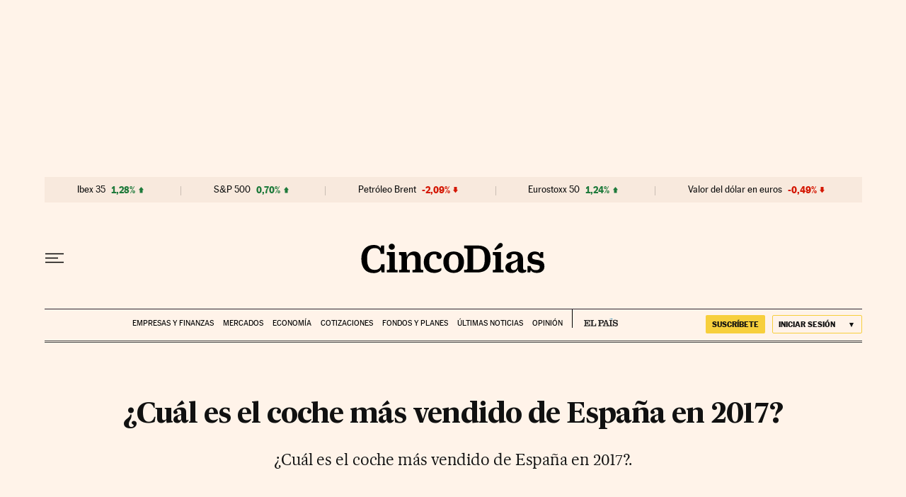

--- FILE ---
content_type: text/css
request_url: https://static.elpais.com/dist/resources/css/60deb63bd5c4d191113fa6b84e91d0e9/ENP/cinco-dias/article-gallery.css
body_size: 7329
content:
:root{--article-body-tablet-offset: rem(32px);--grid-6-1-column-content: calc(1 * ((100% - var(--grid-column-gap) * 5) / 6 + var(--grid-column-gap)) - var(--grid-column-gap));--grid-6-1-column-content-gap: calc(1 * ((100% - var(--grid-column-gap) * 5) / 6 + var(--grid-column-gap)));--grid-8-1-column-content: calc(1 * ((100% - var(--grid-column-gap) * 7) / 8 + var(--grid-column-gap)) - var(--grid-column-gap));--grid-8-1-column-content-gap: calc(1 * ((100% - var(--grid-column-gap) * 7) / 8 + var(--grid-column-gap)));--grid-8-2-column-content: calc(2 * ((100% - var(--grid-column-gap) * 7) / 8 + var(--grid-column-gap)) - var(--grid-column-gap));--grid-8-3-column-content: calc(3 * ((100% - var(--grid-column-gap) * 7) / 8 + var(--grid-column-gap)) - var(--grid-column-gap));--grid-8-4-column-content: calc(4 * ((100% - var(--grid-column-gap) * 7) / 8 + var(--grid-column-gap)) - var(--grid-column-gap));--grid-10-1-column-content: calc(1 * ((100% - var(--grid-column-gap) * 9) / 10 + var(--grid-column-gap)) - var(--grid-column-gap));--grid-10-2-column-content: calc(2 * ((100% - var(--grid-column-gap) * 9) / 10 + var(--grid-column-gap)) - var(--grid-column-gap));--grid-10-3-column-content: calc(3 * ((100% - var(--grid-column-gap) * 9) / 10 + var(--grid-column-gap)) - var(--grid-column-gap));--grid-10-4-column-content: calc(4 * ((100% - var(--grid-column-gap) * 9) / 10 + var(--grid-column-gap)) - var(--grid-column-gap));--grid-10-1-column-content-gap: calc(1 * ((100% - var(--grid-column-gap) * 9) / 10 + var(--grid-column-gap)));--grid-12-1-column-content-gap: calc(1 * ((100% - var(--grid-column-gap) * 11) / 12 + var(--grid-column-gap)))}@font-face{font-family:MarcinAntB;font-style:normal;font-weight:400;font-display:swap;src:url(https://static.elpais.com/dist/resources/fonts/marcin-ant-b/marcinantb-regular-webfont.woff2) format("woff2"),url(https://static.elpais.com/dist/resources/fonts/marcin-ant-b/marcinantb-regular-webfont.woff) format("woff")}@font-face{font-family:MarcinAntB;font-style:normal;font-weight:500;font-display:swap;src:url(https://static.elpais.com/dist/resources/fonts/marcin-ant-b/marcinantb-medium-webfont.woff2) format("woff2"),url(https://static.elpais.com/dist/resources/fonts/marcin-ant-b/marcinantb-medium-webfont.woff) format("woff")}@font-face{font-family:MarcinAntB;font-style:normal;font-weight:700;font-display:swap;src:url(https://static.elpais.com/dist/resources/fonts/marcin-ant-b/marcinantb-bold-webfont.woff2) format("woff2"),url(https://static.elpais.com/dist/resources/fonts/marcin-ant-b/marcinantb-bold-webfont.woff) format("woff")}@font-face{font-family:MarcinAntB;font-style:normal;font-weight:900;font-display:swap;src:url(https://static.elpais.com/dist/resources/fonts/marcin-ant-b/marcinantb-heavy-webfont.woff2) format("woff2"),url(https://static.elpais.com/dist/resources/fonts/marcin-ant-b/marcinantb-heavy-webfont.woff) format("woff")}@font-face{font-family:MajritTxRoman;font-style:normal;font-weight:400;font-display:swap;src:url(https://static.elpais.com/dist/resources/fonts/majrit/majrit-text/Majrit-Text-Roman.woff2) format("woff2"),url(https://static.elpais.com/dist/resources/fonts/majrit/majrit-text/Majrit-Text-Roman.woff) format("woff")}@font-face{font-family:MajritTxRoman;font-style:italic;font-weight:400;font-display:swap;src:url(https://static.elpais.com/dist/resources/fonts/majrit/majrit-text/Majrit-Text-Italic.woff2) format("woff2"),url(https://static.elpais.com/dist/resources/fonts/majrit/majrit-text/Majrit-Text-Italic.woff) format("woff")}@font-face{font-family:MajritTx;font-style:normal;font-weight:500;font-display:swap;src:url(https://static.elpais.com/dist/resources/fonts/majrit/majrit-text/Majrit-Text-Medium.woff2) format("woff2"),url(https://static.elpais.com/dist/resources/fonts/majrit/majrit-text/Majrit-Text-Medium.woff) format("woff")}@font-face{font-family:MajritTx;font-style:italic;font-weight:500;font-display:swap;src:url(https://static.elpais.com/dist/resources/fonts/majrit/majrit-text/Majrit-Text-Medium-Italic.woff2) format("woff2"),url(https://static.elpais.com/dist/resources/fonts/majrit/majrit-text/Majrit-Text-Medium-Italic.woff) format("woff")}@font-face{font-family:MajritTx;font-style:normal;font-weight:600;font-display:swap;src:url(https://static.elpais.com/dist/resources/fonts/majrit/majrit-text/Majrit-Text-Semibold.woff2) format("woff2"),url(https://static.elpais.com/dist/resources/fonts/majrit/majrit-text/Majrit-Text-Semibold.woff) format("woff")}@font-face{font-family:MajritTx;font-style:italic;font-weight:600;font-display:swap;src:url(https://static.elpais.com/dist/resources/fonts/majrit/majrit-text/Majrit-Text-Semibold-Italic.woff2) format("woff2"),url(https://static.elpais.com/dist/resources/fonts/majrit/majrit-text/Majrit-Text-Semibold-Italic.woff) format("woff")}@font-face{font-family:MajritTx;font-style:normal;font-weight:700;font-display:swap;src:url(https://static.elpais.com/dist/resources/fonts/majrit/majrit-text/Majrit-Text-Bold.woff2) format("woff2"),url(https://static.elpais.com/dist/resources/fonts/majrit/majrit-text/Majrit-Text-Bold.woff) format("woff")}@font-face{font-family:MajritTx;font-style:italic;font-weight:700;font-display:swap;src:url(https://static.elpais.com/dist/resources/fonts/majrit/majrit-text/Majrit-Text-Bold-Italic.woff2) format("woff2"),url(https://static.elpais.com/dist/resources/fonts/majrit/majrit-text/Majrit-Text-Bold-Italic.woff) format("woff")}@font-face{font-family:MajritTx;font-style:normal;font-weight:800;font-display:swap;src:url(https://static.elpais.com/dist/resources/fonts/majrit/majrit-text/Majrit-Text-Extrabold.woff2) format("woff2"),url(https://static.elpais.com/dist/resources/fonts/majrit/majrit-text/Majrit-Text-Extrabold.woff) format("woff")}@font-face{font-family:MajritTx;font-style:italic;font-weight:800;font-display:swap;src:url(https://static.elpais.com/dist/resources/fonts/majrit/majrit-text/Majrit-Text-Extrabold-Italic.woff2) format("woff2"),url(https://static.elpais.com/dist/resources/fonts/majrit/majrit-text/Majrit-Text-Extrabold-Italic.woff) format("woff")}@font-face{font-family:MajritTx;font-style:normal;font-weight:900;font-display:swap;src:url(https://static.elpais.com/dist/resources/fonts/majrit/majrit-text/Majrit-Text-Black.woff2) format("woff2"),url(https://static.elpais.com/dist/resources/fonts/majrit/majrit-text/Majrit-Text-Black.woff) format("woff")}@font-face{font-family:MajritTx;font-style:italic;font-weight:900;font-display:swap;src:url(https://static.elpais.com/dist/resources/fonts/majrit/majrit-text/Majrit-Text-Black-Italic.woff2) format("woff2"),url(https://static.elpais.com/dist/resources/fonts/majrit/majrit-text/Majrit-Text-Black-Italic.woff) format("woff")}@font-face{font-family:MajritBn;font-style:normal;font-weight:300;font-display:swap;src:url(https://static.elpais.com/dist/resources/fonts/majrit/majrit-banner/Majrit-Banner-Light.woff2) format("woff2"),url(https://static.elpais.com/dist/resources/fonts/majrit/majrit-banner/Majrit-Banner-Light.woff) format("woff")}@font-face{font-family:MajritBn;font-style:italic;font-weight:300;font-display:swap;src:url(https://static.elpais.com/dist/resources/fonts/majrit/majrit-banner/Majrit-Banner-Light-Italic.woff2) format("woff2"),url(https://static.elpais.com/dist/resources/fonts/majrit/majrit-banner/Majrit-Banner-Light-Italic.woff) format("woff")}.a_m{color:#111}.a_m_i{width:11%;height:auto;bottom:2.5rem;left:2.5rem}.a_m_i-a{left:auto;right:2rem;top:2rem}.a_m_p{font-size:.75rem;line-height:1.33;text-align:right;padding-top:.5625rem;padding-bottom:.875rem;font-family:MajritTxRoman,serif}.a_m_m{display:block;font-weight:600;text-transform:uppercase;font-family:MajritTx,serif}.a_m_m span{text-transform:none}.a_m_w._btn{display:block}.a_m_w-v{height:auto;position:relative;padding-top:56.25%}body.tpl-a{padding-top:0}.a_e_m{position:relative}.a_gl{border-top:double #4a4a4a;counter-reset:gallerySlide;margin-bottom:2.5rem}.a_gl .a_m_w{margin-left:var(--grid-offset-justify);margin-right:var(--grid-offset-justify)}.a_gl .a_m{margin-top:2.5rem}.a_gl .a_m_p{padding:1.875rem 0 2.5rem;font-size:.9375rem;line-height:1.27;border-bottom:.0625rem solid #e2d7ce;text-align:left;display:table;width:100%;box-sizing:border-box}.a_gl .a_m_p b{display:block;font-weight:700;font-family:MajritTx,serif;margin:0 0 .625rem}.a_gl .a_m_p:before{counter-increment:gallerySlide;content:counter(gallerySlide) ".";display:inline-block;margin-right:.1875rem;font-weight:700;font-size:1.875rem;display:table-cell;padding-right:.25rem;width:1.125rem}.a_gl .a_m_m{font-weight:700;font-size:.75rem;line-height:1.17;text-transform:uppercase;padding-top:1.25rem;display:block}.a_gl .pbs-a-c{display:flex;justify-content:center;margin:2.5rem 0;border-bottom:.0625rem solid #e2e2e2;padding-bottom:2.5rem}.w_t{font-family:MajritTx,serif;font-size:.75rem;line-height:1.25;font-weight:900;letter-spacing:-.015rem;text-transform:uppercase;border-bottom:.0625rem solid #4a4a4a;padding-bottom:.5rem;color:#000;position:relative;margin:0}.w_t:after{content:"";height:.125rem;width:8.25rem;position:absolute;bottom:0;left:0;background:#000}.w_if{width:100%}.w.w-widget_tv_series,.w.w-widget_tv_programming{margin:2.5rem 0}.a_com{margin:0 0 2rem;border-bottom:1px solid #4a4a4a;justify-content:space-between}.a_com .w_t{border:none;background:transparent;padding:0 0 .5rem;cursor:pointer}.a_com ._btn{align-items:center}.a_com_c{font-family:MarcinAntB,sans-serif;font-size:.8125rem;font-weight:400}.a_com_c:not(:empty):before{content:"-";display:inline-block;padding:0 .3125rem}.a_com svg{width:.875rem;height:.875rem;stroke:#fff;fill:#000;margin-left:.3125rem}.a_com_l{font-family:MarcinAntB,sans-serif;font-size:.875rem;line-height:1.14;color:#016ca2}.a_com_l svg{width:.25rem;height:.5rem}.w-fid{margin:0 0 2rem}.w-fid .w_t{padding-bottom:0}.w-fid .w_b{display:flex;flex-direction:column}.w-fid_t{font-family:MarcinAntB,sans-serif;font-size:.875rem;line-height:1.29;color:#000;font-weight:400;margin-top:.625rem;padding-bottom:.5rem;padding-right:.75rem}.w-fid_t a{background:url(https://static.elpais.com/dist/resources/images/v2/ico-newsletter.svg) no-repeat center left;background-size:1.375rem auto;padding-left:1.75rem}.w-fid_s{border-top:1px solid #e2d7ce;border-bottom:1px solid #e2d7ce;flex-shrink:0}.w-fid .w_rs{margin-top:.3125rem;border-top:0;padding-top:0;padding-bottom:.25rem}.w-fid .w_rs ._btn{background-color:transparent;padding:0}.w-fid .w-fid_s:has(.w_rs:empty){display:none}.w-sea{margin:0 0 2rem}.w-sea .w_b{padding-top:1.3125rem}.w-sea .btn-6 svg{margin-left:2.25rem;width:.625rem;height:auto}.w-sea ._g{grid-template-columns:4.25rem 1fr;grid-column-gap:.875rem}.w-sea_f{grid-column:1/2}.w-sea_f img{border-radius:50%}.w-sea_txt{grid-column:2/5}.w-sea_txt ._df{margin-bottom:.5rem;align-items:end}.w-sea_txt_na{font-family:MajritTx,serif;font-weight:900;font-size:1.125rem;line-height:1.11}.w-sea_txt_i{width:auto;height:1.125rem;margin:.1875rem 0 0 .625rem;padding-left:.625rem;border-left:1px solid #d3d3d3}.w-sea_txt_da{font-family:MarcinAntB,sans-serif;font-size:.875rem;line-height:1.14;color:#000;margin:0}.w-rel{margin:0 0 .75rem}.w-rel .a_m_i{width:21%;height:auto;bottom:.6875rem;left:.6875rem}.w-rel_n{display:grid;border-bottom:.0625rem solid #e2d7ce;padding:1.25rem 0;grid-template-columns:6.25rem 1fr;grid-column-gap:.875rem;position:relative}.w-rel_n:last-child{border-bottom:unset}.w-rel .nt.l{grid-column:1/3}.w-rel .nt.l .nt_t{margin-top:0}.w-rel .nt_t{font-family:MajritTx,serif;font-weight:700;font-size:1rem;line-height:1.13;margin:.3125rem 0 .625rem}.w-rel .nt_t a:before{content:"";position:absolute;z-index:5;top:1.25rem;left:0;height:calc(100% - 2.5rem);width:100%}.w-rel .nt_a{font-family:MarcinAntB,sans-serif;color:#0009;text-transform:uppercase;font-size:.6875rem;line-height:1.36;position:relative;z-index:10}.w-ae{margin-bottom:2rem}.w-ae .w_ul{flex-wrap:wrap}.w-ae .w_ul--mh{height:2rem;overflow:hidden;padding-right:2.125rem}.w-ae .w_b{padding-top:.6875rem;position:relative}.w-ae .btn{position:absolute;top:.6875rem;right:0;border-radius:100%;background:#f1e0d2;color:#666;width:1.6875rem;height:1.6875rem}.w-ae .btn svg{width:.4375rem;height:auto}.w-ae li{display:inline-block;font-family:MarcinAntB,sans-serif;font-size:.875rem;color:#111;line-height:1.43;position:relative;margin-bottom:.0625rem}.w-ae li:not(:last-child){padding-right:.5625rem;margin-right:.4375rem}.w-ae li:not(:last-child):after{content:"\b7";position:absolute;right:0;top:.4375rem;color:#707076}.w-ae a{color:#707076;display:inline-block;padding:.375rem 0}.a_tp{font-family:MarcinAntB,sans-serif;font-size:.75rem;line-height:1.67;padding-top:.625rem;border-top:1px solid #4a4a4a;justify-content:space-between;margin:0 0 2rem}.a_tp_i{padding:.1875rem 0}.a_tp_txt{display:flex;flex-wrap:wrap;justify-content:space-between}.a_tp_txt img{width:7.3125rem;height:1.25rem}.a_tp_mi{align-items:center;padding-bottom:.8125rem;margin-top:-.625rem;flex:0 0 100%}.a_tp_mi svg{width:.4375rem;height:auto;margin-left:.125rem;stroke:#000}.a_tp_si{box-sizing:border-box;border-top:solid .0625rem #979797;line-height:1rem;padding-top:.6875rem}.a_tp_si_l{color:#1a406d;font-weight:700;text-decoration:underline}#disqus_thread{overflow-y:auto}#disqus_thread a{color:#1a406d}#disqus_thread iframe{margin-bottom:40px}.me{font-family:MarcinAntB,sans-serif;top:0;left:0;height:100vh;width:100vw;background:#0003;font-size:.75rem;line-height:1}.me .btn-2,.me .btn-3{width:100%}.me svg{stroke:none}.me .btn-fl{width:.75rem;height:1.5rem;padding:0;justify-content:flex-end;align-items:center}.me .btn-fl svg{height:6px;width:auto;transform:rotate(90deg);stroke:#000;transition:all .5s ease}.me .btn-fl-on svg{transform:rotate(270deg)}.me .btn-c svg{width:1rem;height:auto}.me-n{width:20.875rem;z-index:0;padding:4.25rem 2.5rem;background:#fff3e9;color:#000;box-shadow:0 .0625rem .25rem #0000004d,0 .125rem 1.5rem #00000017;box-sizing:border-box}.me-n:after{content:"";width:20.875rem;position:absolute;top:0;left:0;height:100vh;background:#fff3e9;z-index:-1;box-shadow:0 -.3125rem .25rem #00000003,0 -.3125rem 1.5rem #00000003}.me-n .me_f a{margin:0;font-weight:400;font-size:inherit}.me-n .me_f>ul>li>a{display:block;line-height:24px}.me-n form{background:#e2d7ce}.me-n form .f_i{background:transparent;font-weight:400;font-size:.8125rem;line-height:1.23;letter-spacing:.0075rem;padding:.5rem .75rem;width:100%;border:0;border-radius:.125rem;-webkit-appearance:none;-moz-appearance:none;appearance:none}.me-n form .f_i::-moz-placeholder{color:#00000080}.me-n form .f_i::placeholder{color:#00000080}.me-n form .btn-bu svg{width:.9375rem;height:.9375rem}.me-n .ed>ul>li:first-child{display:none}.me-n .ed>ul>li.ed_c ul.ed_l li a{font-weight:400}.me-n .ed>ul>li.ed_c ul.ed_l li a:after{display:none}.me-n .ed ul{flex-direction:column}.me-n .ed ul .ed_c a{font-weight:700}.me-n .me_deg{left:0}.me-n .-te{margin:0 0 1rem;line-height:130%}.me-n .svg-nl{width:1rem;height:auto;float:left;margin:0 .375rem 0 0}.me_sm{padding:1.125rem;background:#e2d7ce;margin-top:.75rem;line-height:100%;display:none;font-size:.875rem;line-height:1.57;border-radius:.125rem;width:100%}.me_sm a{line-height:.75rem;display:inline-flex;padding:.375rem 0}.me_rs{padding-bottom:3.125rem}.me_rs a{width:1.625rem;height:1.625rem;display:flex;align-items:center;justify-content:center;background-color:#e2d7ce;border-radius:50%;margin:-.25rem .375rem 0}.me_rs a svg{width:auto;height:.9375rem}.me_rs a svg :last-child{height:auto;margin:.4375rem -.25rem 0 .375rem}.me_rs a:last-child svg{margin:.5rem -.1875rem 0 .375rem;width:1.625rem;height:auto}.me_f{padding-bottom:1.5625rem;margin-bottom:1.5625rem;border-bottom:.0625rem solid #e2d7ce}.me_f-ns{display:flex;justify-content:space-between;align-items:center;flex-direction:column;padding:.9375rem;margin-top:-1.5rem;background:#efefef}.me_f-ns .me_f_txt{margin-bottom:.5rem}.me_f.epe ul li a{font-weight:700;font-size:.75rem;display:flex;color:#000;background:url(https://static.elpais.com/dist/resources/images/sections/el-pais-expres/icono-hamburguesa.svg) no-repeat left center;padding-left:20px}.me_f.aniv ul li a{font-weight:700;font-size:.8125rem;text-transform:uppercase}.me_f.lena b{margin-bottom:.3125rem}.me_f.sw_ai{display:none}.me_bg-o{width:110vw;height:100vh;overflow:auto;z-index:5}.me-u{right:0;width:100vw;height:100%;flex-direction:column;padding:4.25rem 2.5rem 2.5rem;background:#fff3e9;color:#000;box-shadow:0 .0625rem .25rem #0000004d,0 .125rem 1.5rem #00000017;box-sizing:border-box}.me-u .me_f>li>a{display:inline-block;line-height:24px}.me-u_fa{background:#efefef80;padding:1.25rem;margin:-.3125rem 0 1.25rem}.me-u_fa_t{text-transform:uppercase;font-size:.75rem;font-weight:700;color:#000;padding-left:1.875rem;position:relative;background-image:url(https://static.elpais.com/dist/resources/images/v2/ico-leer-mas-tarde-menu-usuario.svg);background-repeat:no-repeat;background-size:.9375rem .875rem}.me-u_fa_t:before{content:"|";color:#d3d3d3;position:absolute;left:1.25rem;top:.0625rem}.me-u_fa_i{font-family:MajritTx,serif;font-size:.8125rem;line-height:1.15;margin-bottom:0}.me-u_fa_i:not(:last-child){border-bottom:.0625rem solid #e2d7ce;padding-bottom:.9375rem;margin-bottom:.9375rem}.me-u [role=switch]{width:100%;-webkit-user-select:none;-moz-user-select:none;user-select:none;display:flex;align-items:center}.me-u [role=switch] .sw_l{font-size:.75rem;text-transform:uppercase;font-family:MarcinAntB,sans-serif}.me-u [role=switch] .sw{position:relative;display:inline-block;background:#e3e3e3;border-radius:40px;height:30px;width:51px;margin-left:auto}.me-u [role=switch] .sw span{position:absolute;top:3px;left:4px;display:inline-block;border-radius:50%;height:24px;width:24px;background:#fff}.me-u [role=switch][aria-checked=true] .sw{background:#f7d02e}.me-u [role=switch][aria-checked=true] .sw span{left:inherit;right:4px}.me-c{right:0;width:100%;height:100vh;display:flex;flex-direction:column;padding:4.25rem 2.5rem;background:#fff3e9;color:#000;box-shadow:0 .0625rem .25rem #0000004d,0 .125rem 1.5rem #00000017;box-sizing:border-box;padding:4.25rem 2rem 0}.me-c .me_f .btn{margin:0 .5625rem 0 0;max-width:15.8125rem}.me-c .me_f .btn-2{margin-bottom:.375rem}.me-c .me_f .btn:last-child{margin:0}.me_cc{display:flex;justify-content:flex-end}.me_cc ._u{text-transform:uppercase;font-family:MarcinAntB,sans-serif;font-weight:400;color:#707076;background:url(https://static.elpais.com/dist/resources/images/v2/icono-info-comentarios.svg) no-repeat left center;padding-left:2.0625rem;font-size:.625rem;line-height:1.2;background-size:1.5rem 1.5rem;max-width:65%}.me_cc a{font-family:MarcinAntB,sans-serif;font-weight:400;color:#0661eb;text-transform:none;margin-left:.9375rem}.me_cc a svg{width:.5rem;margin:0 0 0 .125rem;height:auto;float:none;color:#0661eb;stroke:#0661eb;position:relative;top:1px}.me_ifr{flex-grow:3;padding-bottom:1.25rem;display:flex;flex-direction:column}.me_ifr .me_iframe{height:100%;width:100%;flex:1}.me_se{font-size:.6875rem;line-height:1.18;text-transform:uppercase}.me_nu{font-size:1.1875rem;line-height:1}.me li{text-transform:uppercase;font-size:.75rem;line-height:1;position:relative}.me_f-o li{text-transform:none}.me .me_f>ul>li{display:flex;justify-content:space-between;flex-flow:wrap;width:100%}.me .w_rs_t{top:.3125rem}.me .me_deg{position:fixed;top:calc(100vh - 78px);bottom:0;width:inherit;background:linear-gradient(to bottom,#fff0,#fff3e9 38% 100%);height:4.875rem;pointer-events:none}.me_ct{align-items:center;margin-bottom:.9375rem;padding-bottom:.9375rem}.me_ct b{text-transform:uppercase;font-family:MarcinAntB,sans-serif;font-size:.6875rem;line-height:1.18;margin-right:.4375rem}.me_ct .tg{border:0;background:none;cursor:pointer;padding:0;margin:0}.me_ct .tg_t{border-radius:.4375rem;background:#e2d7ce;width:2.3125rem;height:.875rem;align-items:center;justify-content:flex-start;padding:0 .125rem}.me_ct .tg_h{width:.625rem;height:.625rem;background:#000;border-radius:50%}.me_ct .tg[aria-checked=true] .tg_t{justify-content:flex-end;background:#ccc}.me-dis{background:#fff;width:300px;height:460px;top:45%;left:50%;transform:translate(-50%,-50%);border-top:9px solid #F7CF3C;box-shadow:0 2px 0 2px #0000000d,0 2px 64px #b6bbbd;padding-bottom:.3125rem}.me-dis_c{position:relative;display:flex;align-items:center;width:100%;height:100%;flex-direction:column;box-sizing:border-box;padding:0 1.875rem}.me-dis_c.on{overflow-y:scroll;overflow-x:clip}.me-dis_c.on .arrow{transform:rotate(0)}.me-dis_c.on .me-dis_d{display:block}.me-dis_i{display:block;width:80px;height:80px;background:url(https://static.elpais.com/dist/resources/images/v2/ico-alert-users.svg) no-repeat;background-size:contain;top:-3.125rem;position:absolute;margin:0 auto;left:0;right:0;z-index:1}.me-dis_t{font-weight:800;font-size:1.4375rem;line-height:1.22;letter-spacing:-.59px;color:#000;text-align:center;margin:2.625rem auto 1.25rem;width:auto}.me-dis_l{display:flex;justify-content:center;flex-direction:column;align-items:center;gap:20px;margin-bottom:1.875rem}.me-dis_l .btn{font-size:.8125rem;background:#f7cf3c;min-width:250px;height:45px;border-radius:2px;border:2px solid #F7CF3C}.me-dis_l .btn.btn-b{background:transparent}.me-dis p{font-size:.9375rem;line-height:1.27;letter-spacing:-.018125rem;color:#000;margin:0 0 1.25rem;text-align:center}.me-dis p a{font-weight:800;text-decoration:underline}.me-dis p.lk{margin-bottom:.3125rem}.me-dis .arrow{display:flex;justify-content:center;width:19px;height:10px;background:url(https://static.elpais.com/dist/resources/images/v2/piquito.svg) no-repeat;background-size:contain;margin:.625rem auto .9375rem;transform:rotate(180deg);text-indent:-99999999px}.me-dis_d{width:auto;display:none}.me-dis_d_t{display:flex;flex-direction:column}.me-dis_d_t .enc{margin:0 0 1.25rem;font-weight:800;font-size:1.0625rem;line-height:1.29}.me-dis_d_t .tx p{font-size:.9375rem;line-height:1.27;text-align:left}#fullscreen-slider{top:0;left:0;position:fixed;height:100%;width:100%;background-color:#111;z-index:1050;overflow:hidden}#fullscreen-slider .f-btn{display:block;z-index:5;position:absolute;width:17%;height:100%;text-indent:-9999px;top:0;background:transparent;border:0}#fullscreen-slider .f-btn.prev{left:0;cursor:url(https://static.elpais.com/dist/resources/images/v2/modal-fotogaleria-flotante-prev.png),url(https://static.elpais.com/dist/resources/images/v2/modal-fotogaleria-flotante-prev.cur),e-resize}#fullscreen-slider .f-btn.next{right:0;cursor:url(https://static.elpais.com/dist/resources/images/v2/modal-fotogaleria-flotante-next.png),url(https://static.elpais.com/dist/resources/images/v2/modal-fotogaleria-flotante-next.cur),e-resize}#fullscreen-slider .f-btn.disabled{cursor:default;pointer-events:none}#fullscreen-slider .pb{position:fixed;height:.25rem;width:100%;background:#000;top:0;z-index:6}#fullscreen-slider .pb_p{background:#0661eb;height:.25rem;width:0;transition:all .9s}#fullscreen-slider.nc .a_m_p,#fullscreen-slider.nc .a_gl_nav .btn-i{opacity:0;transition:all .5s}#fullscreen-slider figure{margin:0 7.375rem;cursor:default;visibility:visible;opacity:1;transition:opacity .6s linear;position:absolute;left:0;right:0;height:100%}#fullscreen-slider figure._dn{visibility:hidden;opacity:0;transition:visibility 0s .6s,opacity .6s linear;display:block}#fullscreen-slider figure img{display:block;margin:0 auto;position:absolute;left:50%;top:0;transform:translate(-50%);width:100%;height:auto}#fullscreen-slider figure img.a_m-v{width:auto;height:100%}#fullscreen-slider figure .a_m_p{display:block;position:absolute;left:0;right:0;bottom:0;margin:0 auto;width:63.125rem;z-index:1051;border-bottom:0;font-size:1.5rem;line-height:1.17;font-family:MajritTxRoman,serif;letter-spacing:-.12px;padding:1.5625rem 1.375rem 5.625rem;text-align:left;background:#121111b3;min-height:10.3125rem;opacity:1}#fullscreen-slider figure .a_m_p:before{display:none}#fullscreen-slider figure .a_m_p span{width:100%;display:block}#fullscreen-slider figure .a_m_p .a_m_t{overflow-y:auto;word-break:break-word;max-height:5.3125rem;min-height:5.3125rem;top:10px;position:relative;color:#ffffffe6;font-size:1.25rem;line-height:1.2;box-sizing:border-box;padding-right:.625rem}#fullscreen-slider figure .a_m_p .a_m_t::-webkit-scrollbar{width:8px}#fullscreen-slider figure .a_m_p .a_m_t::-webkit-scrollbar-thumb{background:#ffffffd9;border-radius:10px}#fullscreen-slider figure .a_m_p .a_m_t::-webkit-scrollbar-track{background:#0009;border-radius:10px}#fullscreen-slider figure .a_m_p .a_m_t b{margin-right:5px}#fullscreen-slider figure .a_m_p .a_m_m{margin-top:3.125rem;font-size:.75rem;line-height:1.17;font-weight:600;color:#fff;position:relative}#fullscreen-slider figure .a_m_p .a_m_m:before{content:"";background:#fff;width:1.25rem;height:.125rem;position:absolute;left:0;top:-15px}#fullscreen-slider figure .a_m_p .a_m_n{font-family:MarcinAntB,sans-serif;color:#fff;font-size:1.5625rem;letter-spacing:-.17px;width:auto;left:1.375rem;bottom:1.5625rem;margin-top:0}#fullscreen-slider figure .a_m_p .a_m_n b{color:#fff;font-weight:400;display:inline-block}#fullscreen-slider .a_gl_nav{position:absolute;top:auto;bottom:1.5625rem;right:0;left:0;width:1010px;margin:0 auto;display:flex;justify-content:flex-end;align-items:center;z-index:1051;padding-right:0;cursor:default}#fullscreen-slider .a_gl_nav button:disabled{opacity:.5;cursor:default}#fullscreen-slider .a_gl_nav .a_mf_c{z-index:6;background:transparent;width:2.8125rem;height:2.8125rem;display:block}#fullscreen-slider .a_gl_nav .a_mf_c svg{width:1.875rem;height:1.875rem}#fullscreen-slider .a_gl_nav #gallery-summary-modal-play-btn{position:relative}#fullscreen-slider .a_gl_nav .btn-i{margin-left:.9375rem}#fullscreen-slider .a_gl_nav .btn-lg{padding:0;min-width:unset;position:relative}#fullscreen-slider .a_gl_nav .btn-lg svg.icon_photogallery_previous_simple,#fullscreen-slider .a_gl_nav .btn-lg svg.icon_photogallery_next_simple{display:block}#fullscreen-slider .a_gl_nav .btn-lg svg.icon_photogallery_previous_simple_fondo,#fullscreen-slider .a_gl_nav .btn-lg svg.icon_photogallery_next_simple_fondo{display:none}#fullscreen-slider .a_gl_nav .btn-xl{width:3.25rem;height:3.25rem;position:relative}#fullscreen-slider .a_gl_nav .btn-xl svg{width:3.25rem}#fullscreen-slider .a_gl_nav .btn-xl .icon_photogallery_pause{display:none}#fullscreen-slider .a_gl_nav .btn-xl.btn-active .icon_photogallery_pause{display:block}#fullscreen-slider .a_gl_nav .btn-xl.btn-active .icon_photogallery_play{display:none}#fullscreen-slider .a_gl_nav .loading{border-top:.1875rem solid #016CA2;border-right:.1875rem solid #016CA2;border-bottom:.1875rem solid rgba(100,100,100,.1);border-left:.1875rem solid rgba(100,100,100,.1);transform:translateZ(0);animation:boton_cargando 10s infinite linear;text-indent:-9999px;border-radius:50%;background:none;overflow:hidden;height:2.875rem;width:2.875rem;display:block;position:absolute;top:0;left:0}@keyframes boton_cargando{0%{transform:rotate(0)}to{transform:rotate(360deg)}}.mc_bg{z-index:1040;height:100%;width:100%;background-color:#fffc;top:0;left:0;right:0}.mc_bg._df{justify-content:center;align-items:center}.mc_bg .a_r{width:90%;margin:0 auto;border-top:.625rem solid #0661EB}.mc_bg .a_r:before{display:none}.mc_bg .a_r .mc_c{padding:1rem;top:0;right:0}.mc_bg .a_r .mc_c svg{width:1rem;height:1rem}.mc_bg .a_r p a{color:#000;text-decoration:underline;font-size:.9375rem;letter-spacing:-.005rem;font-family:MarcinAntB,sans-serif;font-weight:700}.mci_bg{z-index:1040;height:100vh;width:100%;background-color:#0003;top:0;left:0;right:0}.mci_bg .mci{background-color:#fff;width:90%;height:25.0625rem;position:absolute;top:50%;left:50%;transform:translate(-50%,-50%);z-index:1030;box-shadow:0 .0625rem .25rem #0000004d;transform:translate3d(0);border-radius:.25rem;text-align:center;font-family:MarcinAntB,sans-serif;border-top:.375rem solid #00b1ff}.mci_bg .mci_b{margin:0 auto 2.5rem;width:12.3125rem;display:flex;justify-content:center;flex-flow:column}.mci_bg .mci_b .btn{padding:.5rem 0;color:#fff;font-size:.75rem;margin:0;min-width:8.4375rem;border-radius:.125rem}.mci_bg .mci_e{font-family:MajritTx,serif;font-size:1.25rem;line-height:1.15;color:#000;margin:2.5rem auto 1.875rem;font-weight:600;width:16.25rem}.mci_bg .mci_su{background:#fefaeb;text-align:center;margin:0 auto;width:15.75rem;padding:.75rem 0 .9375rem}.mci_bg .mci_su p{font-family:MarcinAntB,sans-serif;font-size:.875rem;line-height:1.64;letter-spacing:-.018125rem;color:#111;margin:0 0 .625rem}.mci_bg .mci_su .btn-3{min-width:11.25rem;padding:.4375rem .5rem}.bfl{padding-right:1.875rem;text-transform:uppercase;position:fixed;backface-visibility:hidden;z-index:1000;transform:translateZ(0);bottom:3.125rem;left:calc(50vw - 755px)}.bfl a{color:#fff;text-decoration:none;font-family:MarcinAntB,sans-serif}.bfl-c{position:absolute;top:-.8125rem;right:0;width:1.875rem;height:1.875rem;border-radius:100%;background:#016ca2;text-indent:-9999px;border:none;padding:0;cursor:pointer}.bfl-c:before{content:"";display:block;width:.0625rem;height:.9375rem;background-color:#fff;position:absolute;left:.9375rem;top:.4375rem;transform:rotate(45deg)}.bfl-c:after{content:"";display:block;width:.0625rem;height:.9375rem;background-color:#fff;position:absolute;left:.9375rem;top:.4375rem;transform:rotate(-45deg)}.bfl-t{width:8.4375rem;position:absolute;top:0;z-index:-1;left:0;text-align:center;color:#fff;font-size:.625rem;line-height:2.4;transition:all .2s ease;font-weight:700}.bfl-b{width:8.5rem;font-size:.75rem;line-height:1.08;color:#fff;box-sizing:border-box;height:3.125rem;padding:.75rem 1.25rem 0 2.8125rem;font-weight:700;display:block;border-radius:1.5625rem;text-align:left;background:#016ca2}.bfl-b:after{position:absolute;top:0;left:0;display:block;content:"";width:3.3125rem;height:3.125rem;background-image:url(https://static.elpais.com/dist/resources/images/sections/loteria-navidad/bombo_blanco.svg);background-position:center;background-repeat:no-repeat;background-size:1.375rem auto}.bfl:hover .bfl-t{top:-1.5rem;color:#000}.bfl-epe{right:1.25rem;left:inherit;bottom:1.25rem;padding:0}.bfl-epe .bfl-c,.bfl-epe .bfl-t{display:none}.bfl-epe .bfl-b{background:#1eb0fc;padding:0;width:9.6875rem;height:2.875rem;display:flex;align-items:center;padding-left:.9375rem;box-shadow:0 4px #dedede}.bfl-epe .bfl-b span{max-width:100px}.bfl-epe .bfl-b:after{position:absolute;top:0;right:0;left:inherit;display:block;content:"";width:3.3125rem;height:2.6875rem;background-image:url(https://static.elpais.com/dist/resources/images/sections/el-pais-expres/icono-reloj-boton-flotante.svg);background-position:center;background-repeat:no-repeat;background-size:1.375rem auto}#credential_picker_iframe{z-index:2147483647!important}.spinnerCheckout-overlay{width:100%;height:100%;padding:20% 0 0;overflow:auto;position:fixed;inset:0;z-index:1050;-webkit-overflow-scrolling:touch;outline:0;display:block;text-align:center;background-color:#212529cc;max-width:none;max-height:none}.spinnerCheckout-overlay div{max-width:500px;width:100%;margin:0 auto;padding:20px 20px 40px;background-color:#fff}.spinnerCheckout-overlay div img{width:48px;display:block;margin:0 auto;background-image:url(https://static.elpais.com/dist/resources/images/prisaidentity/ellipsis.gif)}.spinnerCheckout-overlay div p{color:#212529;font-family:MarcinAntB-Medium,sans-serif;font-weight:700;font-size:14px;line-height:18px;text-align:center}.btn_ai{position:fixed;z-index:1060;right:0;bottom:1.5625rem;display:flex;align-items:center;height:2.5rem;border:.0625rem solid #DCE9FF;border-right:0;font-family:MarcinAntB,sans-serif;font-size:.75rem;line-height:1.25;border-top-left-radius:1.5625rem;border-bottom-left-radius:1.5625rem;padding:0 .625rem;backdrop-filter:blur(4px);background-color:#e0ebfba6}.btn_ai.oculto{display:none}.btn_ai_a{display:flex}.btn_ai_t{margin-left:.625rem}.btn_ai_t span{font-weight:800;color:#0175ff;margin-left:.1875rem}.btn_ai_e{display:flex;align-items:center;height:2.5rem;white-space:nowrap}.btn_ai .btn_ai-ripple{background-color:#0175ff;border:none;border-radius:50%;height:.875rem;width:.875rem;cursor:pointer;box-shadow:0 0 .5rem .3125rem #b2d6fa;margin:0;padding:0;box-sizing:border-box;position:relative}.btn_ai-ripple:before{animation:btn_ai-ripple 2s ease-out infinite;border:solid .0625rem #0175ff;border-radius:50%;box-sizing:border-box;content:"";inset:0;position:absolute}.btn_ai-ripple:after{animation:btn_ai-ripple 2s 1s ease-out infinite;border:solid .0625rem #0175ff;border-radius:50%;box-sizing:border-box;content:"";inset:0;position:absolute}.btn_ai.scrolled-down{animation:moveAndDisappearMobile .4s forwards}.btn_ai.scrolled-up{animation:moveAndAppearMobile .4s forwards}@keyframes btn_ai-ripple{0%{opacity:.25}to{border-radius:2em;opacity:0;transform:scale(2)}}@keyframes moveAndDisappear{0%{transform:translate(0)}to{transform:translate(calc(100% - 70px))}}@keyframes moveAndDisappearMobile{0%{transform:translate(0)}to{transform:translate(calc(100% - 35px))}}@keyframes moveAndAppear{0%{transform:translate(calc(100% - 70px))}to{transform:translate(0)}}@keyframes moveAndAppearMobile{0%{transform:translate(calc(100% - 35px))}to{transform:translate(0)}}.a_mf_c{right:1.875rem;top:1.875rem;width:1.875rem;height:1.875rem}.a_mf_c svg{stroke:transparent;fill:#fff}.a_gl_pl,.a_gl_nav._hide{display:none}@media (min-width: 36em){.a_tp .a_m{display:inline-flex;margin-left:0}.a_tp_i{padding:0}.a_tp_mi{margin-top:.0625rem}}@media (min-width: 48em){.a_gl{margin-bottom:3.125rem}.a_gl .a_m_p{font-size:1.125rem;line-height:1.33}.a_com,.w-fid{margin:0 2rem 2rem}.w-fid .w_b{flex-direction:row}.w-fid_t{padding-bottom:0}.w-fid_s{border-left:1px solid #000000;border-top:0;border-bottom:0;margin-left:auto;padding:0 0 0 .9375rem}.w-fid .w_rs{padding-bottom:0}.w-sea{margin:0 2rem 2rem}.w-sea ._g{grid-column-gap:1.25rem}.w-sea_txt{grid-column:2/8}.w-sea_txt_na{font-size:1.3125rem;line-height:1.1}.w-rel{margin:0 2rem 2rem .75rem}.w-rel_n{grid-template-columns:8.125rem 1fr;grid-column-gap:1.25rem}.w-rel_n:last-child{border-bottom:unset}.w-rel .nt.l{grid-column:1/3}.w-rel .nt_t{font-size:1.125rem;line-height:1.22}.w-ae{margin:0 2rem 2rem}.a_tp{font-size:.875rem;margin:0 2rem 2rem;align-items:center;padding-top:.5625rem;align-items:flex-start}.a_tp_txt{padding-right:1.875rem;line-height:1.3125rem}.a_tp_mi{padding-bottom:0}.a_tp_si{box-sizing:border-box;flex:0 0 50%;border:0;border-left:solid .0625rem #979797;padding-left:1.875rem;line-height:1.125rem;padding-top:0}.me_f-ns{flex-direction:row}.me_f-ns .me_f_txt{margin-bottom:0}.me_f-ns .btn{width:auto}.me-u{height:auto;width:20.875rem}.me-c .me_f .btn-2{margin-bottom:0}.me_cc{align-items:center}.me_cc ._u{font-size:.875rem;line-height:1.71;max-width:auto}.me-dis{width:615px;height:522px;top:50%;padding-bottom:0}.me-dis_c{padding:0}.me-dis_i{width:130px;height:130px;top:-4.0625rem}.me-dis_t{font-size:1.5625rem;line-height:1.2;width:450px;margin:5.9375rem auto 2.1875rem}.me-dis p{margin:0 0 1.875rem;line-height:1.6}.me-dis .arrow{margin:.625rem auto 1.875rem}.me-dis_d{width:450px}.me-dis_d_t .enc{font-size:1.25rem;line-height:1.2}.mc_bg .a_r{width:36.5625rem;padding:5.375rem 0;border-top:.375rem solid #0661EB}.mci_bg .mci{width:36.6875rem;height:21.5rem}.mci_bg .mci_b{margin:0 auto 2.8125rem;width:25rem;display:flex;justify-content:space-between;flex-flow:row}.mci_bg .mci_b .btn{min-width:12.1875rem;padding:.4375rem 0}.mci_bg .mci_e{margin:2.8125rem auto 1.5625rem;width:20.3125rem}.mci_bg .mci_su{width:25rem}.btn_ai{height:65px;bottom:1.875rem;border:2px solid #DCE9FF;border-right:0;font-size:.875rem;line-height:1.29;border-top-left-radius:3.125rem;border-bottom-left-radius:3.125rem;padding:0 1.25rem}.btn_ai_t{margin-left:1.25rem}.btn_ai_e{height:5rem}.btn_ai .btn_ai-ripple{height:1.875rem;width:1.875rem}.btn_ai.scrolled-down{animation:moveAndDisappear .4s forwards}.btn_ai.scrolled-up{animation:moveAndAppear .4s forwards}.a_e{border-bottom:none}}@media (min-width: 48em) and (max-width: 62.5425em){.a_gl .a_m_w{pointer-events:none}}@media (min-width: 62.5625em){.a_m_i-a{display:block}.lb_btn{cursor:pointer}.a_gl{margin-bottom:3.5625rem}.a_gl .a_m_w{margin-left:unset;margin-right:unset;cursor:pointer}.a_gl .a_m_w .a_m-v{max-width:50rem;margin-left:auto;margin-right:auto}.a_gl .a_m_p{padding-left:var(--grid-12-1-column-content-gap);padding-right:var(--grid-12-1-column-content-gap)}.w.w-widget_tv_series,.w.w-widget_tv_programming{margin:4.375rem 0}.a_com,.w-fid,.w-sea{margin:0 0 2rem}.w-sea_txt{grid-column:2/7}.w-rel{margin:0 0 .75rem}.w-rel_n{grid-template-columns:8.125rem 1fr}.w-rel_n:last-child{border-bottom:unset}.w-rel .nt.l{grid-column:1/3}.w-ae{margin:0 0 2rem}.w-ae li{margin-bottom:.25rem}.a_tp{margin:0 0 2rem}.me .btn-fl svg{transform:none}.me .btn-fl-on svg{transform:none}.me_sm{position:absolute;left:15.3125rem;top:0;z-index:10;box-shadow:0 .0625rem .25rem #0000004d,0 .125rem 1.5rem #00000017;transform:translateZ(0);padding:1.875rem;background:#fff;width:15.3125rem;box-sizing:border-box;background:#fff3e9;transform:translateY(-50%)}.me_sm:before{background-color:#fff3e9;content:"\a0";display:block;height:.9375rem;position:absolute;top:calc(50% - 15px);transform:rotate(40deg) skew(-15deg);width:.9375rem;box-shadow:-.125rem .125rem .125rem #00000017;border-radius:.1875rem;left:-.4375rem}.me-c{padding:4.25rem 2.5rem;width:59.3125rem}.me li:hover .me_sm{display:block}.me li:hover>a,.me li:hover ul>li{font-weight:700}.mc_bg .a_r{width:47rem;margin:0 auto}.mci_bg .mci{width:46.875rem;height:26.5625rem}.mci_bg .mci_e{margin:5.625rem auto 1.5625rem;width:20.3125rem}.btn_ai{bottom:3.125rem}}@media (min-width: 74.9375em){#fullscreen-slider .a_gl_nav .btn-lg{width:1.875rem;height:1.875rem}#fullscreen-slider .a_gl_nav .btn-lg svg{width:1.875rem}#fullscreen-slider .a_gl_nav .btn-xl{width:3.25rem;height:3.25rem}#fullscreen-slider .a_gl_nav .btn-xl svg{width:3.25rem}}@media (max-width: 47.98em){.a_tp{flex-direction:column}}@media (max-width: 35.98em){.mci_bg .mci_b .btn.btn-5{margin-bottom:.5rem}.a_gl .a_m_w{pointer-events:none}}@media (max-width: 500px){.spinnerCheckout-overlay div{margin-left:5%;margin-right:5%;text-align:center;word-wrap:break-word;width:auto}}@media (max-width: 400px){.spinnerCheckout-overlay div{max-width:250px;margin-top:50% auto 0}}


--- FILE ---
content_type: text/css
request_url: https://static.elpais.com/dist/resources/css/60deb63bd5c4d191113fa6b84e91d0e9/ENP/cinco-dias/footer.css
body_size: 2121
content:
:root{--article-body-tablet-offset: rem(32px);--grid-6-1-column-content: calc(1 * ((100% - var(--grid-column-gap) * 5) / 6 + var(--grid-column-gap)) - var(--grid-column-gap));--grid-6-1-column-content-gap: calc(1 * ((100% - var(--grid-column-gap) * 5) / 6 + var(--grid-column-gap)));--grid-8-1-column-content: calc(1 * ((100% - var(--grid-column-gap) * 7) / 8 + var(--grid-column-gap)) - var(--grid-column-gap));--grid-8-1-column-content-gap: calc(1 * ((100% - var(--grid-column-gap) * 7) / 8 + var(--grid-column-gap)));--grid-8-2-column-content: calc(2 * ((100% - var(--grid-column-gap) * 7) / 8 + var(--grid-column-gap)) - var(--grid-column-gap));--grid-8-3-column-content: calc(3 * ((100% - var(--grid-column-gap) * 7) / 8 + var(--grid-column-gap)) - var(--grid-column-gap));--grid-8-4-column-content: calc(4 * ((100% - var(--grid-column-gap) * 7) / 8 + var(--grid-column-gap)) - var(--grid-column-gap));--grid-10-1-column-content: calc(1 * ((100% - var(--grid-column-gap) * 9) / 10 + var(--grid-column-gap)) - var(--grid-column-gap));--grid-10-2-column-content: calc(2 * ((100% - var(--grid-column-gap) * 9) / 10 + var(--grid-column-gap)) - var(--grid-column-gap));--grid-10-3-column-content: calc(3 * ((100% - var(--grid-column-gap) * 9) / 10 + var(--grid-column-gap)) - var(--grid-column-gap));--grid-10-4-column-content: calc(4 * ((100% - var(--grid-column-gap) * 9) / 10 + var(--grid-column-gap)) - var(--grid-column-gap));--grid-10-1-column-content-gap: calc(1 * ((100% - var(--grid-column-gap) * 9) / 10 + var(--grid-column-gap)));--grid-12-1-column-content-gap: calc(1 * ((100% - var(--grid-column-gap) * 11) / 12 + var(--grid-column-gap)))}._n{font-weight:700}._nu{text-transform:uppercase;font-weight:700}.btn-de{border:1px solid #f7cf3c}.fo_pri{text-indent:-9999px;background-image:url(https://static.elpais.com/dist/resources/images/v2/nuevo-logo-prisa-transparente.png);width:6.6875rem;height:2.625rem;background-size:cover;background-image:url(https://static.elpais.com/dist/resources/images/v2/nuevo-logo-prisa-transparente.png)}.fo_en{position:relative}.fo_en-c1 span{text-transform:uppercase;font-family:MarcinAntB,sans-serif;font-size:.875rem;font-weight:700;font-weight:400;text-transform:inherit}.fo_en-c2{justify-content:center;margin:1.375rem 0}.fo_en-c2 h3{margin:0 auto .875rem;height:2.6875rem}.fo_en-c2 button{text-transform:initial;margin:0 auto;display:block;font-family:MarcinAntB,sans-serif;font-size:.75rem;font-weight:400;padding:.5rem 1.9375rem .5rem .9375rem}.fo_en-c2 button span{position:relative}.fo_en-c2 button span:after{content:"";position:absolute;right:-1.1875rem;top:.25rem;width:0;height:0;border-left:.3125rem solid #fff;border-right:.3125rem solid #fff;border-bottom:.3125rem solid #1a406d}.fo_en-c2_iframe{position:absolute;background:#fff;width:100%;bottom:30px;right:0;font-size:1.0625rem;line-height:1.12;font-family:MarcinAntB,sans-serif;font-weight:700;border-bottom:.0625rem solid #000;display:none}.fo_en-c2_iframe-on{display:block}.fo_en-c2_iframe>div{padding:5px 10px;border:.0625rem solid #000}.fo_en-c2_iframe svg{width:1rem;height:1rem;float:right}.fo_en-c2_iframe iframe{width:inherit}.fo_en_in{font-size:.75rem;line-height:1;text-align:center;border-bottom:.0625rem solid #000;margin-top:.75rem;font-family:MarcinAntB,sans-serif}.fo_en_in>p{color:#4a4a4a;font-size:.75rem;line-height:1.33;font-weight:400;text-align:left;padding-bottom:2.25rem}.fo_en_in a{margin-right:.375rem;display:inline-block;margin-bottom:.6875rem}.fo_en_in a:last-child{margin-right:0}.fo_en_redes{float:right}.fo_en_redes svg{width:1.0625rem;height:auto;stroke:none;margin-left:.5625rem}.fo_en_lena{display:flex;font-size:.75rem;margin:.9375rem 0 1.5625rem;flex-direction:column;justify-content:center}.fo_en_lena_l{list-style-type:none;margin:1.125rem 0 0 .9375rem;padding:0}.fo_en_lena_li{margin-right:.5rem;position:relative;display:inline-block;margin-bottom:.5rem}.fo_en_lena_li a{margin-bottom:0}.fo_en_lena_li:last-child{margin:0;padding:0}.fo_en_lena_li:last-child:after{display:none}.fo-lat .fo_col-1{text-align:left}.fo-lat .fo_app{display:block;margin-bottom:1.0625rem;padding-bottom:1rem}.fo-lat .fo_app a{width:50%;margin-top:.9375rem}.fo-lat .fo_fi-os{display:none}.fo-lat .fo_su{padding:1.0625rem}.fo_fdr{padding-top:21px;padding-bottom:21px;flex-wrap:wrap;border-top:1px solid #000;display:none}.tpl-h-el-pais .fo_fdr{display:flex}.fo_fdr img{width:auto;height:3rem}.fo_fdr_gob{justify-content:flex-start;flex:0 0 auto;align-items:center}.fo_fdr_fdr{justify-content:flex-end;flex:1 0 auto;align-items:center;display:flex}.fo_fdr_txt{flex:0 0 100%;font-size:.75rem;line-height:1.33;color:#4a4a4a;padding-top:2.25rem;justify-content:center;text-align:center;font-family:MarcinAntB,sans-serif}.fo_w{padding-top:15px}.fo_ser{margin-top:3.125rem;position:relative;padding-top:.3125rem;margin-bottom:4.25rem;border-top:.0625rem solid #000;border-bottom:.0625rem solid #4a4a4a}.fo_ser:before{content:"";position:absolute;top:-4px;left:0;height:3px;width:200px;background:#000}.fo_ser ul{text-align:center;text-transform:uppercase;padding:.3125rem 0 1.875rem;box-sizing:border-box;margin-bottom:.0625rem}.fo_ser_p{position:absolute;background:#f7e9dc url(https://static.elpais.com/dist/resources/images/sections/negocios/conoce-pais-profesional.svg) no-repeat center center;background-size:60%;display:block;width:100%;height:40px;text-indent:-999999px;margin-top:.9375rem;border-radius:6px}.fo_ser_p:after{content:"";height:1px;background:#000;display:block;bottom:-15px;position:absolute;width:100%}.fo_ser_p:hover{opacity:1}.fo_ico{background-position:50% 0;background-repeat:no-repeat;background-size:auto 1.125rem;font-size:.625rem;font-family:MarcinAntB,sans-serif;line-height:1.2;display:inline-flex;height:3.75rem;justify-content:center;min-width:33.3%;width:33.3%;align-items:flex-end;padding:5px 0}.fo_ico a{align-items:flex-end;background-repeat:no-repeat;background-position:center center;display:flex;background-size:2.875rem;height:3.125rem}.fo_ico:last-child{margin-right:0}.fo_ico-irpf a{background-image:url(https://static.elpais.com/dist/resources/images/sections/cinco-dias/widgets-articulo/icono-calcular-irpf.svg);background-position-y:-.375rem}.fo_ico-sh a{background-image:url(https://static.elpais.com/dist/resources/images/sections/cinco-dias/widgets-articulo/icono-simular-hipoteca.svg);background-position-y:-.4375rem;position:relative}.fo_ico-sh a:after{content:"Patrocinado por";display:block;position:absolute;bottom:-.8125rem;color:#8e8e8e;letter-spacing:.025rem;font-size:.6875rem}.fo_ico-sh a:before{content:"";position:absolute;right:-1.125rem;bottom:-.6875rem;width:.75rem;height:1.25rem;background:url(https://static.elpais.com/dist/resources/images/sections/cinco-dias/logo-kutxabank-servicios.svg) no-repeat right}.fo_ico-sn a{background-image:url(https://static.elpais.com/dist/resources/images/sections/cinco-dias/widgets-articulo/icono-sueldo-neto.svg);background-position-y:-.5rem}.fo_ico-pj a{background-image:url(https://static.elpais.com/dist/resources/images/sections/cinco-dias/widgets-articulo/icono-jubilacion.svg);background-position-y:-.5rem}.fo_ico-cd a{background-image:url(https://static.elpais.com/dist/resources/images/sections/cinco-dias/widgets-articulo/icono-divisas.svg);background-position-y:-.4375rem}.fo_ico-de a{background-image:url(https://static.elpais.com/dist/resources/images/sections/cinco-dias/widgets-articulo/icono-directorio-empresas.svg);background-position-y:-.4375rem}.fo_ico-co a{background-image:url(https://static.elpais.com/dist/resources/images/sections/cinco-dias/widgets-articulo/icono-cotizaciones.svg);background-position-y:-.4375rem}.fo_ico-ap-i a{background-image:url(https://static.elpais.com/dist/resources/images/sections/cinco-dias/widgets-articulo/icono-app-ios.svg);background-position-y:-.4375rem}.fo_ico-ap-a{min-width:63px}.fo_ico-ap-a a{background-image:url(https://static.elpais.com/dist/resources/images/sections/cinco-dias/widgets-articulo/icono-app-android.svg);background-position-y:-.4375rem}@media (min-width: 48em){.fo_en-c1{border-top:0}.fo-lat .fo_app{margin-top:0;border-top:0px;border-bottom:.0625rem solid #efefef}.fo-lat .fo_app div{margin-top:0}.fo-lat .fo_col-2-grid{grid-template-areas:"hem app" "hem ul";margin-top:0}.fo-lat .fo_fi{border-bottom:unset}.fo_fdr{border-top:unset}.fo_fdr_gob,.fo_fdr_fdr{justify-content:center;flex:0 0 50%}.fo_w{padding-top:0}.fo_ser{margin-bottom:4.6875rem}.fo_ser{margin-bottom:5.9375rem}.fo_ser ul{width:initial;margin-left:unset;display:flex;flex-wrap:wrap;justify-content:space-around;padding:2.5rem 0;margin-bottom:.125rem}.fo_ser_p{height:45px;background-size:30%}.fo_ico{display:inline-flex;background-position:50% 0;align-items:flex-end;background-size:auto 1.6875rem;font-size:.625rem;height:3.125rem;min-width:6.9375rem;width:auto}.fo_ico a{background-position-x:center}}@media (min-width: 48em) and (max-width: 62.5425em){.fo_en_in>div{padding:0 5.625rem .75rem}.fo_ser ul{padding:10px 0 30px}.fo_ico{width:33.3%;height:65px}}@media (min-width: 62.5625em){.fo_en{border-bottom:.0625rem solid #000;padding-bottom:1.5625rem;padding-top:2.3125rem}.fo_en-c1{grid-column:1/11}.fo_en-c2{margin:0}.fo_en-c2 h3{margin-top:-.8125rem}.fo_en-c2{grid-column:11/13;justify-content:end}.fo_en_in{border-bottom:0;padding:0;text-align:left}.fo_en_lena{flex-direction:row;justify-content:flex-start;margin-bottom:0;margin-top:.625rem}.fo_en_lena_l{margin-top:0}.fo_en_lena_li{margin-bottom:0;padding-right:.5rem}.fo_en_lena_li:after{content:"";height:100%;width:1px;background:#efefef;display:inline-block;margin-left:.5rem;position:absolute}.fo_fdr{flex-wrap:nowrap;padding:2.75rem 0}.fo_fdr img{width:auto;height:auto}.fo_fdr_gob{flex:0 0 10.5625rem;order:1}.fo_fdr_txt{flex:0 1 auto;order:2;padding:0 2.5rem;box-sizing:border-box;align-items:center}.fo_fdr_fdr{flex:0 0 17.5rem;order:3}.fo_ser_p{height:66px}.fo_ico-ap-i{border-left:1px solid #000;min-width:80px;justify-content:flex-end}}@media (max-width: 35.98em){.fo_ico-pj a{height:60px}}


--- FILE ---
content_type: image/svg+xml
request_url: https://static.elpais.com/dist/resources/images/sections/cinco-dias/widgets-articulo/icono-sueldo-neto.svg
body_size: 918
content:
<svg width="33" height="33" viewBox="0 0 33 33" xmlns="http://www.w3.org/2000/svg">
    <g transform="translate(4.5 5.474)" fill="#000" fill-rule="evenodd">
        <path d="M10.787 11.196c-1.499.246-3.048 1.262-4.662 3.027a.517.517 0 0 0-.135.349v4.971c0 .246.171.457.409.504 5.142 1.023 8.84 1.023 11.128-.037 2.236-1.036 4.32-2.686 6.25-4.945l.083-.138.05-.119a1.53 1.53 0 0 0 .014-.992 1.466 1.466 0 0 0-1.863-.937l-.434.148-.1.048-4.283 2.626-3.07-.909 2.397-.278.198-.067.11-.065a1.223 1.223 0 0 0-.073-2.136l-.122-.054c-2.467-.9-4.426-1.238-5.897-.996zm5.173 1.826.377.135a.189.189 0 0 1 .11.242l-.02.039a.187.187 0 0 1-.06.058l-.018.01-4.782.556c-.548.064-.614.846-.084 1.003l5.691 1.685.083.017a.5.5 0 0 0 .321-.07l4.425-2.715.382-.13c.24-.082.499.049.58.292l.018.074a.465.465 0 0 1-.023.232l.05-.057c-1.838 2.152-3.807 3.712-5.904 4.683l-.203.09c-1.934.8-5.064.827-9.369.052l-.532-.1v-4.342l-.134.145c1.474-1.612 2.84-2.508 4.08-2.712 1.2-.197 2.875.07 5.012.813z" fill-rule="nonzero"/>
        <path d="M5.99 12.096H1.013c-.56 0-1.013.46-1.013 1.027v7.85A1.02 1.02 0 0 0 1.013 22H5.99c.56 0 1.013-.46 1.013-1.027v-7.85a1.02 1.02 0 0 0-1.013-1.027zm-4.977 1.027H5.99v7.85H1.013v-7.85z" fill-rule="nonzero"/>
        <ellipse cx="2.489" cy="19.064" rx="1.013" ry="1.027"/>
        <path d="M15.547 0c-2.785 0-5.064 2.31-5.064 5.134 0 2.823 2.28 5.134 5.064 5.134 2.786 0 5.064-2.31 5.064-5.134C20.611 2.31 18.333 0 15.547 0zm0 9.412c-2.32 0-4.22-1.925-4.22-4.278 0-2.353 1.9-4.278 4.22-4.278 2.321 0 4.22 1.925 4.22 4.278 0 2.353-1.899 4.278-4.22 4.278z" fill-rule="nonzero"/>
        <path d="M15.714 7.268a2.085 2.085 0 0 1-1.672-.853h1.04a.424.424 0 0 0 .418-.426.424.424 0 0 0-.417-.427h-1.43a2.16 2.16 0 0 1 0-.853h1.43c.232 0 .42-.19.42-.427a.424.424 0 0 0-.42-.426h-1.041a2.085 2.085 0 0 1 1.672-.853c.24.003.477.047.701.132.142.051.3.021.414-.078a.43.43 0 0 0-.133-.727c-1.577-.565-3.046.233-3.643 1.526h-.495a.42.42 0 0 0-.364.213.432.432 0 0 0 0 .427.42.42 0 0 0 .364.213h.243c-.02.141-.031.284-.032.427.004.143.018.285.042.426h-.253a.42.42 0 0 0-.368.212.432.432 0 0 0 0 .43.42.42 0 0 0 .368.211h.506a2.939 2.939 0 0 0 2.65 1.707c.335-.003.668-.064.982-.181a.428.428 0 0 0 .257-.545.42.42 0 0 0-.538-.26 2.05 2.05 0 0 1-.7.132z" fill-rule="nonzero"/>
    </g>
</svg>


--- FILE ---
content_type: image/svg+xml
request_url: https://static.elpais.com/dist/resources/images/sections/cinco-dias/widgets-articulo/icono-jubilacion.svg
body_size: 4054
content:
<svg width="33" height="33" viewBox="0 0 33 33" xmlns="http://www.w3.org/2000/svg" xmlns:xlink="http://www.w3.org/1999/xlink">
    <defs>
        <path id="dlrkatjula" d="M0 0h9.507v18.106H0z"/>
        <path id="vocyyy44tc" d="M0 0h6.329v6.329H0z"/>
    </defs>
    <g fill="none" fill-rule="evenodd">
        <path d="M13.036 6.655c-1.048 0-1.901.824-1.901 1.836s.853 1.836 1.901 1.836c1.049 0 1.902-.824 1.902-1.836 0-.978-.889-1.836-1.902-1.836m0 4.737c-1.608 0-2.967-1.328-2.967-2.901 0-.776.306-1.505.862-2.05a2.98 2.98 0 0 1 2.105-.851c.8 0 1.548.302 2.105.85.556.546.862 1.275.862 2.051 0 1.573-1.358 2.901-2.967 2.901" fill="#000"/>
        <path d="M13.036 11.123c-1.447 0-2.697-1.185-2.697-2.632s1.184-2.632 2.697-2.632c1.514 0 2.698 1.185 2.698 2.632s-1.25 2.632-2.698 2.632m0-4.737c-1.184 0-2.17.92-2.17 2.105 0 1.184.986 2.105 2.17 2.105 1.185 0 2.171-.92 2.171-2.105 0-1.118-.986-2.105-2.17-2.105" fill="#000"/>
        <path d="M10.207 7.84c-.46 0-.849.358-.849.783 0 .453.357.783.85.783.208 0 .33-.048.466-.184l.191-.191.126.126a.707.707 0 0 1 .137-.014h.064l.057.028c.074.037.258.037.406.037 1.636 0 2.768-1.063 3.114-1.435a1.856 1.856 0 0 0-1.733-1.184 1.84 1.84 0 0 0-1.646 1.058.414.414 0 0 1-.393.324h-.23l-.033-.008c-.088-.022-.162-.044-.226-.063a1.011 1.011 0 0 0-.3-.06m0 2.697c-1.056 0-1.915-.83-1.915-1.849 0-1.053.823-1.848 1.914-1.848.143 0 .264 0 .404.025a2.946 2.946 0 0 1 2.425-1.275c1.371 0 2.535.925 2.83 2.25l.006.03v.029c0 .077 0 .216-.11.35a2.08 2.08 0 0 1-.295.36 5.494 5.494 0 0 1-.803.686c-.635.447-1.672.979-3.01.979h-.463c-.368.177-.69.263-.984.263" fill="#000"/>
        <path d="M10.207 10.267c-.921 0-1.645-.723-1.645-1.579 0-.92.724-1.579 1.645-1.579.198 0 .33 0 .526.066a2.654 2.654 0 0 1 2.303-1.316c1.25 0 2.303.856 2.566 2.04 0 .066 0 .131-.066.197 0 .066-1.447 1.908-3.881 1.908h-.527c-.263.132-.592.263-.92.263m0-2.697c-.593 0-1.12.46-1.12 1.053 0 .592.461 1.052 1.12 1.052.262 0 .46-.066.657-.263.066.066.132 0 .263 0 .132.066.33.066.527.066 1.842 0 3.092-1.25 3.42-1.645a2.132 2.132 0 0 0-2.039-1.513c-.855 0-1.579.526-1.908 1.25a.142.142 0 0 1-.131.131h-.198c-.263-.065-.394-.131-.592-.131" fill="#000"/>
        <g transform="translate(5.5 9.359)">
            <mask id="vg85cs7ebb" fill="#fff">
                <use xlink:href="#dlrkatjula"/>
            </mask>
            <path d="M1.68 13.29c.28 0 .533.254.533.533v2.566a.63.63 0 0 0 .652.652.63.63 0 0 0 .652-.652v-2.566c0-.279.253-.533.532-.533h1.507V7.77c0-.331.252-.457.346-.504a.5.5 0 0 1 .226-.054c.186 0 .36.11.456.288.057.084.129.17.205.262.08.095.162.194.232.296.253.252.44.438.75.686l.011.01.01.01a.329.329 0 0 0 .237.088c.133 0 .274-.059.37-.154.089-.09.092-.213.086-.279a.547.547 0 0 0-.143-.317c-.902-.719-1.607-1.615-2.04-2.592-.376-.853-.524-1.715-.417-2.432 0-.139.004-.298.08-.525a2.25 2.25 0 0 0 .117-.507c0-.223-.225-.483-.651-.751-.055-.027-.128-.056-.199-.084a5.588 5.588 0 0 1-.165-.069 2.452 2.452 0 0 1-.417.039c-.14 0-.274-.015-.408-.044-.608.13-1.187.584-1.677 1.318-1.454 2.357-1.47 4.88-1.47 4.986v.012c-.049 1.111-.026 3.379-.01 4.879l.009.958h.587zm1.185 4.816a1.74 1.74 0 0 1-1.717-1.717v-2.033H.562a.554.554 0 0 1-.533-.533c0-.027 0-.137-.003-.31-.013-1.125-.053-4.547.004-6.08.003-.177.091-2.917 1.68-5.52C2.234.932 3.112.24 4.12.006L4.15 0h.206l.042.014a.673.673 0 0 0 .219.035 1.2 1.2 0 0 0 .288-.04L4.937 0h.198l.032.008c.26.065.5.138.81.366.698.423 1.091.952 1.169 1.573l.002.016v.017c0 .247-.08.613-.133.827-.005.096-.028.198-.047.282a1.783 1.783 0 0 0-.018.084v.007l-.001.016c-.173 1.467.917 3.118 2.005 4.034.309.234.502.585.544.989.041.388-.068.787-.299 1.094l-.011.016-.014.013c-.348.348-.742.54-1.111.54-.33 0-.71-.155-.94-.309l-.01-.006-.008-.007a7.474 7.474 0 0 1-.418-.362v4.69a.554.554 0 0 1-.532.534H4.582v2.033c0 .895-.786 1.651-1.717 1.651z" fill="#000" mask="url(#vg85cs7ebb)"/>
        </g>
        <path d="M8.365 27.195a1.46 1.46 0 0 1-1.448-1.447v-2.303h-.855a.283.283 0 0 1-.263-.263c0-.198-.066-4.606 0-6.382 0-.46.197-3.027 1.645-5.395.526-.987 1.381-1.58 2.237-1.777h.131c.198.066.395.066.658 0h.132c.263.066.46.132.724.33.658.394.987.855 1.052 1.38 0 .198-.065.527-.131.79 0 .132-.066.33-.066.395-.132 1.119.46 2.895 2.105 4.277.527.395.592 1.184.198 1.71-.263.264-.592.461-.921.461-.264 0-.593-.132-.79-.263a10.115 10.115 0 0 1-.855-.79v5.33a.283.283 0 0 1-.263.263H9.812v2.303c0 .723-.658 1.381-1.447 1.381m-2.04-4.276h.856c.131 0 .263.131.263.263v2.566a.9.9 0 0 0 .92.92.9.9 0 0 0 .922-.92v-2.566c0-.132.132-.263.263-.263h1.777v-5.79c0-.132.065-.198.197-.263.132-.066.263 0 .329.131.132.198.329.395.46.592.264.264.461.46.79.724.263.263.724.197.987-.066s.197-.723-.066-.987c-1.908-1.513-2.566-3.553-2.368-4.803 0-.131 0-.263.065-.46.066-.197.132-.46.132-.592 0-.33-.263-.658-.79-.987-.131-.066-.329-.132-.46-.198-.33.066-.592.066-.855 0-.724.132-1.382.658-1.908 1.448-1.382 2.237-1.514 4.671-1.514 5.132-.066 1.513 0 5.132 0 6.119" fill="#000"/>
        <path d="M14.457 18.677a.76.76 0 0 1 .153.146 1.105 1.105 0 0 0-.092-.112 2.39 2.39 0 0 1-.061-.034zm.356 8.769a.554.554 0 0 1-.533-.533V19.48c0-.136-.044-.302-.143-.368l-.022-.015-.02-.019c-.013-.014-.06-.045-.09-.065-.047-.032-.096-.064-.14-.102-.245-.144-.337-.425-.214-.67a.558.558 0 0 1 .274-.267.487.487 0 0 1 .416.014c.075.038.163.09.248.142.077.046.156.093.213.122l.039.02.03.03c.315.314.474.71.474 1.178v7.434a.554.554 0 0 1-.532.533z" fill="#000"/>
        <path d="M14.813 27.176a.283.283 0 0 1-.263-.263V19.48c0-.198-.066-.461-.264-.593-.065-.065-.197-.131-.263-.197-.131-.066-.197-.197-.131-.329.065-.132.197-.197.329-.132.131.066.329.198.46.264.263.263.395.592.395.987v7.434a.283.283 0 0 1-.263.263M12.973 18.595c-.219.15-.362.354-.423.599a.962.962 0 0 1 .448-.588.055.055 0 0 0 .01-.016v-.002a.028.028 0 0 0-.005-.002s-.009 0-.03.009m-.463 1.416a.554.554 0 0 1-.533-.532c0-.56.253-1.037.712-1.343l.03-.017a.575.575 0 0 1 .705.116l.031.031.02.04a.576.576 0 0 1-.117.705l-.03.031-.04.02c-.203.101-.245.318-.245.482 0 .232-.27.467-.533.467" fill="#000"/>
        <path d="M12.51 19.742a.283.283 0 0 1-.263-.263c0-.461.197-.856.592-1.119.131-.066.263-.066.395.066.065.131.065.263-.066.395-.263.131-.395.394-.395.723 0 .066-.132.198-.263.198" fill="#000"/>
        <g transform="translate(17.265 5.474)">
            <mask id="9mtq9dyh8d" fill="#fff">
                <use xlink:href="#vocyyy44tc"/>
            </mask>
            <path d="M3.164 1.131c-1.157 0-2.099.912-2.099 2.033 0 1.158.942 2.1 2.1 2.1 1.157 0 2.098-.913 2.098-2.034 0-1.157-.941-2.099-2.099-2.099m0 5.198a3.139 3.139 0 0 1-2.23-.934A3.139 3.139 0 0 1 0 3.165c0-.836.332-1.628.934-2.23A3.139 3.139 0 0 1 3.164 0C4 0 4.792.332 5.394.934c.603.603.935 1.395.935 2.23 0 .861-.332 1.663-.936 2.257a3.156 3.156 0 0 1-2.229.908" fill="#000" mask="url(#9mtq9dyh8d)"/>
        </g>
        <path d="M20.43 11.534c-1.58 0-2.895-1.316-2.895-2.895 0-1.58 1.316-2.895 2.895-2.895s2.895 1.316 2.895 2.895a2.878 2.878 0 0 1-2.895 2.895m0-5.198c-1.316 0-2.369 1.053-2.369 2.303a2.359 2.359 0 0 0 2.369 2.369c1.316 0 2.368-1.053 2.368-2.303a2.359 2.359 0 0 0-2.368-2.369" fill="#000"/>
        <path d="m24.061 18.645.08.08c.144.144.144.302.144.387v6.711c0 .312.274.586.586.586a.601.601 0 0 0 .586-.586v-6.908c0-.159.108-.378.286-.446.495-.347.766-.91.766-1.594v-.118a11.143 11.143 0 0 0-1.412-4.353l-.003-.007c-.458-.859-1.156-1.37-1.868-1.37-.319 0-.574.07-.76.208l-.014.011-.016.01c-.49.272-.783.823-.783 1.474v.263c0 .889 0 2.967-2.059 4.737-.142.147-.22.373-.06.534l.014.013.012.016c.046.061.142.098.257.098a.492.492 0 0 0 .287-.086c.243-.183.487-.427.67-.67l.007-.01.008-.009c.575-.639.689-.813.937-1.433l.004-.01.005-.01a.528.528 0 0 1 .465-.307c.058 0 .115.01.17.03.198.03.35.19.39.407.069.12.122.306.197.566.369 1.05.907 1.642 1.072 1.786h.032zm.81 8.83c-.91 0-1.651-.741-1.651-1.652v-6.468a5.415 5.415 0 0 1-1.112-1.637 5.978 5.978 0 0 1-.534.598l-.79.79c-.308.308-.787.342-.98.342a1.57 1.57 0 0 1-1.11-.474l-.007-.006-.006-.007a1.435 1.435 0 0 1-.368-1.1c.04-.37.229-.702.534-.933 1.618-1.362 1.731-2.852 1.676-3.854V12.73c0-.98.489-1.877 1.308-2.398l.012-.008.012-.006c.481-.24.908-.357 1.305-.357 1.072 0 2.142.686 2.86 1.837.631 1.05 1.421 2.742 1.62 4.855v.157c0 .894-.4 1.787-1.052 2.362v6.651c0 .895-.786 1.651-1.717 1.651z" fill="#000"/>
        <path d="M24.87 27.205a1.39 1.39 0 0 1-1.38-1.382v-6.58c-.264-.262-.922-.92-1.317-2.104-.197.329-.394.592-.79.986-.262.264-.525.527-.789.79-.197.197-.526.263-.79.263-.328 0-.657-.131-.92-.395-.46-.526-.395-1.25.131-1.644 1.645-1.382 1.843-2.895 1.777-4.08v-.329c0-.92.46-1.71 1.184-2.17.395-.198.79-.33 1.184-.33.987 0 1.974.658 2.632 1.71.592.988 1.382 2.633 1.58 4.738v.132c0 .855-.396 1.71-1.054 2.237v6.776c0 .724-.658 1.382-1.447 1.382M22.7 16.941c.46 1.316 1.184 1.974 1.25 1.974.066.066.066.132.066.197v6.711c0 .46.394.856.855.856a.87.87 0 0 0 .855-.856v-6.908c0-.066.066-.197.132-.197.592-.395.92-1.053.92-1.843v-.131c-.196-1.974-.92-3.553-1.447-4.474-.526-.987-1.315-1.513-2.105-1.513-.329 0-.658.065-.921.263-.592.329-.921.987-.921 1.71v.263c0 1.185-.132 2.961-1.974 4.54-.263.263-.329.658-.066.921.198.264.658.264.921.066a3.77 3.77 0 0 0 .724-.724c.592-.657.724-.855.987-1.513.066-.131.197-.197.329-.131.132 0 .197.131.197.263 0-.066.066.066.198.526 0-.066 0 0 0 0" fill="#000"/>
        <path d="M19.223 18.66c-.318.22-.522.59-.522.95v7.286a.294.294 0 0 0 .053-.057V19.61c0-.33.153-.738.494-.938a.056.056 0 0 0 .01-.016v-.002a.03.03 0 0 0-.005-.002s-.008 0-.03.009m-.529 8.785a.554.554 0 0 1-.532-.533V19.61c0-.54.305-1.093.778-1.408l.029-.017a.575.575 0 0 1 .706.116l.03.031.02.04a.576.576 0 0 1-.116.705l-.031.031-.04.02c-.159.08-.245.308-.245.482v7.367l-.028.057c-.095.19-.302.412-.57.412" fill="#000"/>
        <path d="M18.695 27.176a.283.283 0 0 1-.264-.263V19.61c0-.46.264-.921.658-1.184.132-.066.263-.066.395.066.066.131.066.263-.066.394-.263.132-.395.461-.395.724v7.303c-.065.132-.197.263-.328.263M20.938 19.597a.045.045 0 0 0 .006.006.098.098 0 0 0 .047-.014 1.2 1.2 0 0 0-.52-.927.154.154 0 0 0-.035-.009l-.002.014c.318.177.5.513.504.93m-.006.546a.554.554 0 0 1-.533-.533c0-.164-.043-.38-.246-.482-.279-.14-.314-.502-.186-.757a.474.474 0 0 1 .384-.254.686.686 0 0 1 .372.068l.03.017c.472.315.777.868.777 1.408 0 .294-.268.533-.598.533" fill="#000"/>
        <path d="M20.932 19.873a.283.283 0 0 1-.264-.263c0-.329-.131-.592-.394-.724-.132-.065-.132-.263-.066-.394.066-.132.263-.132.395-.066.394.263.657.724.657 1.184 0 .132-.131.263-.328.263" fill="#000"/>
    </g>
</svg>


--- FILE ---
content_type: image/svg+xml
request_url: https://static.elpais.com/dist/resources/images/sections/cinco-dias/widgets-articulo/icono-divisas.svg
body_size: 872
content:
<svg width="33" height="33" viewBox="0 0 33 33" xmlns="http://www.w3.org/2000/svg">
    <path d="M21.88 15.33c3.263 0 5.919 2.68 5.919 5.975 0 3.295-2.656 5.976-5.92 5.976-3.263 0-5.918-2.681-5.918-5.976s2.655-5.976 5.919-5.976zm0 1.159c-2.631 0-4.77 2.16-4.77 4.816 0 2.656 2.139 4.816 4.77 4.816 2.63 0 4.77-2.16 4.77-4.816 0-2.656-2.14-4.816-4.77-4.816zm-9.038 2.754 1.842 1.86a.583.583 0 0 1 0 .82.57.57 0 0 1-.812 0l-.906-.915v2.477c0 .594.478 1.077 1.066 1.077h1.763c.217.412.473.801.764 1.16h-2.527c-1.221 0-2.215-1.004-2.215-2.237v-2.4l-.832.839a.57.57 0 0 1-.812 0 .584.584 0 0 1 0-.82l1.842-1.859a.566.566 0 0 1 .31-.16.57.57 0 0 1 .517.158zm9.549-1.232c.606 0 1.172.17 1.66.46l-.356.948c-.37-.26-.82-.415-1.304-.415-.788 0-1.484.403-1.896 1.015h1.797v.994H20.12c-.013.1-.022.202-.022.306 0 .14.014.277.038.41h2.156v.995h-1.72c.42.552 1.078.91 1.819.91a2.26 2.26 0 0 0 1.298-.41l.354.946c-.485.29-1.05.458-1.652.458-1.31 0-2.439-.781-2.963-1.904h-.91v-.994h.624a3.325 3.325 0 0 1-.029-.41c0-.104.006-.206.016-.307h-.611v-.994h.86a3.282 3.282 0 0 1 3.013-2.008zM12.419 5.28c3.263 0 5.919 2.68 5.919 5.976 0 3.294-2.656 5.975-5.92 5.975-3.263 0-5.918-2.68-5.918-5.975 0-3.295 2.655-5.976 5.919-5.976zm0 1.16c-2.631 0-4.77 2.16-4.77 4.816 0 2.655 2.139 4.816 4.77 4.816 2.63 0 4.77-2.16 4.77-4.816 0-2.656-2.14-4.817-4.77-4.817zm.495 1.748v.657c.995.11 1.761.532 2.029 1.107l-.948.337c-.138-.157-.506-.362-1.08-.444v1.277c.452.081 1.006.212 1.403.408l.063.033c.417.28.666.654.666 1.078 0 .802-.887 1.43-2.133 1.568v.676h-.984v-.67c-1.091-.106-1.918-.586-2.135-1.232l.977-.241c.126.164.522.392 1.158.471v-1.226l-.038-.005c-.775-.139-1.222-.34-1.433-.456-.45-.284-.722-.672-.722-1.115 0-.815.916-1.45 2.193-1.574v-.65h.984zm7.424-.963c1.222 0 2.215 1.003 2.215 2.236v2.4l.833-.839a.57.57 0 0 1 .812 0 .583.583 0 0 1 0 .82l-1.842 1.859a.567.567 0 0 1-.31.16.564.564 0 0 1-.517-.158l-1.842-1.86a.584.584 0 0 1 0-.82.57.57 0 0 1 .813 0l.905.915V9.462c0-.594-.478-1.077-1.067-1.077H18.53a7 7 0 0 0-.75-1.16h2.558zm-7.424 4.852v1.127c.746-.107 1.149-.42 1.149-.563 0-.145-.403-.457-1.149-.564zm-.984-2.239c-.785.098-1.208.425-1.208.573 0 .148.425.47 1.208.568V9.84z" fill="#000" fill-rule="nonzero"/>
</svg>


--- FILE ---
content_type: image/svg+xml
request_url: https://static.elpais.com/dist/resources/images/sections/cinco-dias/widgets-articulo/icono-directorio-empresas.svg
body_size: 611
content:
<svg width="41" height="41" viewBox="0 0 41 41" xmlns="http://www.w3.org/2000/svg" xmlns:xlink="http://www.w3.org/1999/xlink">
    <defs>
        <path id="cjoiolxy7a" d="M0 0h28.763v16.295H0z"/>
    </defs>
    <g fill="none" fill-rule="evenodd">
        <g stroke="#000" stroke-linejoin="round">
            <path d="M28.495 26.56h8.772V14.343h-8.772z"/>
            <path d="M28.495 14.343h4.356V7.997H17.884V26.58h10.611z"/>
        </g>
        <path stroke="#000" stroke-width=".75" stroke-linecap="round" stroke-linejoin="round" d="M31.652 26.565h2.435V23.3h-2.435z"/>
        <path fill="#000" d="M30.5 18.003h1.392v-1.441H30.5zM33.836 18.003h1.392v-1.441h-1.392zM20.237 12.175h6.235v-1.279h-6.235zM20.237 15.134h6.235v-1.28h-6.235zM20.237 18.092h6.235v-1.28h-6.235zM20.237 21.05h6.235v-1.279h-6.235zM30.5 20.895h1.392v-1.441H30.5zM33.836 20.895h1.392v-1.441h-1.392z"/>
        <g transform="translate(4.303 16.15)">
            <mask id="xctjin18kb" fill="#fff">
                <use xlink:href="#cjoiolxy7a"/>
            </mask>
            <path d="M27.612 10.43v4.396c0 .17-.14.31-.308.31H1.46a.309.309 0 0 1-.308-.31V1.47c0-.17.138-.31.308-.31H13.58V0H1.459C.655 0-.001.66-.001 1.47v13.356c0 .81.656 1.47 1.46 1.47h25.845c.805 0 1.459-.66 1.459-1.47V10.43h-1.151z" fill="#000" mask="url(#xctjin18kb)"/>
        </g>
        <path d="M17.883 10.977h-3.18c-.327 0-.845-.225-1.067-.466l-.511-.551c-.441-.476-1.26-.834-1.907-.834H5.762c-.805 0-1.459.658-1.459 1.468v6.913c0 .32.257.579.576.579.317 0 .575-.26.575-.58v-6.912c0-.17.138-.31.308-.31h5.456c.326 0 .844.227 1.065.467l.512.55c.441.477 1.26.835 1.907.835h3.181v-1.159z" fill="#000"/>
    </g>
</svg>


--- FILE ---
content_type: application/javascript; charset=utf-8
request_url: https://fundingchoicesmessages.google.com/f/AGSKWxVfnZHt5_HMVeMnP33wtfsngwVXTs2lux863_sqjq6idkgw98GpAkVAhOp0VEVy3WTF8rg8iQ88WMHc-H_oHlEsaYn1xh5Pr0Oh6V7pFSJsk3qe8suRms6fnE3iET0VV7Qiu0-BiiwYpP398l8VA8YHZmjYKdpZ2Cf7VK4HIVa3A9e-qH8tKQYKgbsD/_/ads-1./aff.htm/adotubeplugin./AdOptimizer._sponsor_banners/
body_size: -1288
content:
window['fbe52ef4-c0b4-49a8-811d-81fe92fad383'] = true;

--- FILE ---
content_type: image/svg+xml
request_url: https://static.elpais.com/dist/resources/images/sections/cinco-dias/widgets-articulo/icono-simular-hipoteca.svg
body_size: 416
content:
<svg width="33" height="33" viewBox="0 0 33 33" xmlns="http://www.w3.org/2000/svg">
    <path d="M24.257 11.776 22.145 9.97V7.754h2.112v4.022zm0 13.252H8.744v-11.67L16.5 6.724l7.757 6.634v11.67zm4.034-9.801-2.822-2.414v-5.07a.6.6 0 0 0 .498-.587.602.602 0 0 0-.606-.598h-4.32a.602.602 0 0 0-.606.598.6.6 0 0 0 .498.587v1.19l-4.036-3.452a.612.612 0 0 0-.794 0L4.709 15.227a.592.592 0 0 0-.06.843c.218.25.601.276.854.06l2.028-1.735V25.05H6.54a.602.602 0 0 0-.606.598c0 .33.271.597.606.597h19.92a.602.602 0 0 0 .606-.597.602.602 0 0 0-.606-.598h-.991V14.395l2.028 1.735a.609.609 0 0 0 .855-.06.592.592 0 0 0-.06-.843zm-15.029.011c-1.462 0-2.652 1.174-2.652 2.616 0 1.443 1.19 2.616 2.652 2.616a2.68 2.68 0 0 0 1.936-.827.592.592 0 0 0-.028-.845.612.612 0 0 0-.857.027c-.275.29-.648.45-1.05.45-.794 0-1.44-.638-1.44-1.42 0-.784.646-1.421 1.44-1.421.794 0 1.44.637 1.44 1.42 0 .33.27.598.605.598h3.578v.605c0 .33.272.598.607.598a.602.602 0 0 0 .606-.598v-.605h.322v1.032c0 .33.271.598.606.598a.602.602 0 0 0 .606-.598v-1.032h.129a.602.602 0 0 0 .606-.598.602.602 0 0 0-.606-.598h-5.92a2.647 2.647 0 0 0-2.58-2.018z" fill="#000" fill-rule="nonzero"/>
</svg>


--- FILE ---
content_type: image/svg+xml
request_url: https://static.elpais.com/dist/resources/images/sections/cinco-dias/widgets-articulo/icono-cotizaciones.svg
body_size: 689
content:
<svg width="41" height="41" viewBox="0 0 41 41" xmlns="http://www.w3.org/2000/svg">
    <g fill="none" fill-rule="evenodd">
        <path d="M37.129 7.058H3.254a.562.562 0 0 0-.563.562v22.52c0 .31.252.562.563.562h33.875c.31 0 .562-.251.562-.562V7.62a.562.562 0 0 0-.562-.562zm-.933 2.032v19.578c0 .31-.252.562-.563.562H4.748a.562.562 0 0 1-.562-.562V9.09c0-.31.252-.563.562-.563h30.885c.311 0 .563.252.563.563zM27.102 32.853c.413 0 .747.382.747.852 0 .419-.264.767-.613.839l-.134.014h-13.45c-.413 0-.748-.382-.748-.853 0-.418.264-.766.613-.838l.134-.014h13.451z" fill="#212529" fill-rule="nonzero"/>
        <path stroke="#212529" stroke-width="1.3" stroke-linecap="round" d="m10.191 22.11 6.25-6.25 2.5 5 11.25-8.75"/>
        <path stroke="#212529" stroke-width="1.3" stroke-linecap="round" d="M27.691 12.11h2.5v2.5"/>
    </g>
</svg>


--- FILE ---
content_type: image/svg+xml
request_url: https://static.elpais.com/dist/resources/images/sections/cinco-dias/widgets-articulo/icono-app-android.svg
body_size: 671
content:
<svg width="33" height="33" viewBox="0 0 33 33" xmlns="http://www.w3.org/2000/svg">
    <g fill="#000" fill-rule="nonzero">
        <path d="M22.096 14.004V22.54h-2.234v3.838c0 .253-.172.453-.418.459h-.023a.385.385 0 0 1-.246-.092l-.006-.006-.023-.005a.489.489 0 0 1-.195-.355V22.54h-4.646v3.838a.46.46 0 0 1-.459.459.46.46 0 0 1-.458-.458V22.54h-2.292v-8.536h11m.917-.917H10.18v9.51c0 .396.315.86.71.86h1.581v2.922c0 .762.613 1.375 1.375 1.375s1.375-.613 1.375-1.375v-2.922h2.808v2.922c0 .43.223.813.533 1.065.223.195.532.31.859.31h.023-.012c.762 0 1.352-.613 1.352-1.375v-2.922h1.639c.401 0 .596-.464.596-.854v-9.516h-.006zM25.305 13.087a.46.46 0 0 1 .458.458v5.5a.46.46 0 0 1-.458.459.46.46 0 0 1-.459-.459v-5.5a.46.46 0 0 1 .459-.458m0-.917c-.762 0-1.375.613-1.375 1.375v5.5c0 .762.613 1.375 1.375 1.375s1.375-.613 1.375-1.375v-5.5c0-.762-.613-1.375-1.375-1.375zM7.888 13.087a.46.46 0 0 1 .458.458v5.5a.46.46 0 0 1-.458.459.46.46 0 0 1-.458-.459v-5.5a.46.46 0 0 1 .458-.458m0-.917c-.762 0-1.375.613-1.375 1.375v5.5c0 .762.613 1.375 1.375 1.375s1.375-.613 1.375-1.375v-5.5c0-.762-.613-1.375-1.375-1.375zM16.54 7.49h.05c.814 0 1.565.108 2.224.32l.573.252c1.644.722 2.285 2.143 2.543 3.192H11.257c.252-1.066.894-2.498 2.526-3.209l.59-.258a7.524 7.524 0 0 1 2.166-.298m-3.987-1.735a.15.15 0 0 0-.103.045c-.064.046-.098.104-.075.144l1.048 1.266c-2.761 1.197-3.173 4.108-3.23 4.967h12.81c-.063-.86-.47-3.73-3.243-4.95l1.06-1.272c.023-.029-.012-.097-.075-.149a.228.228 0 0 0-.114-.046.052.052 0 0 0-.04.017l-1.1 1.301c-.78-.31-1.73-.504-2.9-.504h-.057c-1.145 0-2.085.189-2.853.487l-1.088-1.29c0-.01-.017-.016-.04-.016z"/>
        <path d="M13.766 10.045a.772.772 0 0 1-.773-.762c0-.419.344-.762.773-.762.424 0 .774.343.774.762a.768.768 0 0 1-.774.762zM19.404 10.045a.772.772 0 0 1-.774-.762c0-.419.344-.762.774-.762.424 0 .773.343.773.762 0 .418-.35.762-.773.762z"/>
    </g>
</svg>


--- FILE ---
content_type: image/svg+xml
request_url: https://static.elpais.com/dist/resources/images/sections/cinco-dias/widgets-articulo/icono-calcular-irpf.svg
body_size: 428
content:
<svg width="33" height="33" viewBox="0 0 33 33" xmlns="http://www.w3.org/2000/svg">
    <path d="M22.78 18.126h-2.3a.578.578 0 0 0-.577.579c0 .32.258.579.576.579h2.3c.319 0 .576-.26.576-.58a.577.577 0 0 0-.576-.578zm-.145-6.17h-.52v-.532a.577.577 0 0 0-.575-.579.578.578 0 0 0-.576.58v.531h-.52a.577.577 0 0 0-.575.58c0 .32.258.578.576.578h.519v.532c0 .32.258.58.576.58a.577.577 0 0 0 .576-.58v-.532h.519a.577.577 0 0 0 .576-.579.578.578 0 0 0-.576-.579zm2.261 3.515c-.01 0-.019-.003-.029-.003H9.459v-8.2c0-.427.34-.775.758-.775h13.92c.42 0 .76.348.76.776v8.202zm0 9.93c0 .428-.34.776-.758.776h-13.92a.768.768 0 0 1-.76-.775v-8.776h15.409l.03-.003v8.779zm-.758-20.066h-13.92c-1.054 0-1.912.867-1.912 1.934v18.133c0 1.066.858 1.933 1.911 1.933h13.92c1.054 0 1.911-.867 1.911-1.933V7.269c0-1.067-.857-1.934-1.91-1.934zm-1.359 15.61h-2.3a.578.578 0 0 0-.576.579v2.834c0 .32.258.579.576.579.319 0 .576-.26.576-.579v-2.255h1.724c.319 0 .576-.26.576-.58a.577.577 0 0 0-.576-.578zm-.144-13.001h-2.19a.577.577 0 0 0-.576.579c0 .32.258.579.576.579h2.19c.318 0 .576-.26.576-.579a.577.577 0 0 0-.576-.579zM18.28 23.779h-2.3a.577.577 0 0 0-.576.579c0 .32.258.579.576.579h2.3c.318 0 .576-.26.576-.579a.577.577 0 0 0-.576-.579zm-4.5-5.653h-2.299a.577.577 0 0 0-.576.579c0 .32.258.579.576.579h2.3c.318 0 .576-.26.576-.58a.578.578 0 0 0-.576-.578zm0 2.826h-2.299a.577.577 0 0 0-.576.58c0 .319.258.578.576.578h2.3c.318 0 .576-.259.576-.579a.577.577 0 0 0-.576-.579zm0 2.827h-2.299a.577.577 0 0 0-.576.579c0 .32.258.579.576.579h2.3c.318 0 .576-.26.576-.579a.578.578 0 0 0-.576-.579zm4.5-2.827h-2.3a.577.577 0 0 0-.576.58c0 .319.258.578.576.578h2.3c.318 0 .576-.259.576-.579a.577.577 0 0 0-.576-.579zm0-2.826h-2.3a.577.577 0 0 0-.576.579c0 .32.258.579.576.579h2.3c.318 0 .576-.26.576-.58a.577.577 0 0 0-.576-.578z" fill="#000" fill-rule="nonzero"/>
</svg>


--- FILE ---
content_type: text/plain; charset=utf-8
request_url: https://cincodias.elpais.com/enp-footer-cinco-dias/?outputType=clean
body_size: 1544
content:
<div class="fo" data-dtm-region="footer"><div class="_g-o"><section class="fo_ser" data-dtm-region="footer_servicios"><ul class="_ls"><li class="fo_ico fo_ico-irpf"><a href="https://cincodias.elpais.com/herramientas/calculadora-irpf/">calcular irpf</a></li><li class="fo_ico fo_ico-sh"><a href="https://cincodias.elpais.com/herramientas/simulador-hipotecas/">simulador hipoteca</a></li><li class="fo_ico fo_ico-sn"><a href="https://cincodias.elpais.com/herramientas/calculadora-sueldo-neto/">sueldo neto</a></li><li class="fo_ico fo_ico-pj"><a href="https://cincodias.elpais.com/herramientas/simulador-pensiones/">planifica tu jubilación</a></li><li class="fo_ico fo_ico-cd"><a href="https://cincodias.elpais.com/herramientas/conversor-divisas/">cambio divisas</a></li><li class="fo_ico fo_ico-de"><a href="https://cincodias.elpais.com/directorio-empresas">directorio empresas</a></li><li class="fo_ico fo_ico-co"><a href="https://cincodias.elpais.com/mercados/bolsa/">cotizaciones</a></li><li class="fo_ico fo_ico-ap-i"><a href="https://itunes.apple.com/app/elpais-com/id301049096?mt=8">app ios</a></li><li class="fo_ico fo_ico-ap-a"><a href="https://play.google.com/store/apps/details?id=com.elpais.elpais">app android</a></li></ul><a href="https://profesional.elpais.com/soluciones-visibilidad?cid=Y2luY29kaWFzX2RmcF9lcG1hc19kaXNwbGF5X3Zhcl81RFBpZVBvcnRhZGFFUFBWaXNpYmlsaWRhZF9FUw==&amp;prod=SUSDIG&amp;o=susdig_camp" class="fo_ser_p" title="Conoce el País Profesional">Conoce el País Profesional</a></section></div><div class="ad ad-giga ad-giga-3"><div id="elpais_gpt-LDB3" data-adtype="LDB" class="ad ad-ldb ad-ldb-3"><span class="_dn">_</span></div><div id="mldb3-wrapper" class="mldb3-wrapper"><div id="elpais_gpt-MLDB3" data-adtype="MLDB" class="ad ad-mldb ad-mldb-3"><span class="_dn">_</span></div></div></div><div class="_g-o fo_w"><div class="_g _g-lg fo_en"><div class="fo_en-c1"><span data-dtm-region="footer_ediciones-ep">© <!-- -->EDICIONES EL PAÍS</span><div class="fo_en_redes" data-dtm-region="footer_siguenos"><div class="w_rs_i"><a class="_btn " href="https://www.facebook.com/Cincodias" target="_blank" rel="noopener noreferrer"><svg aria-hidden="true" class="icon_social_facebook" viewBox="0 0 26 26"><use xlink:href="#svg-facebook"></use></svg><span class="_sr">Cinco Días en Facebook</span></a></div><div class="w_rs_i"><a class="_btn " href="https://twitter.com/cincodiascom" target="_blank" rel="noopener noreferrer"><svg aria-hidden="true" class="icon_social_twitter" viewBox="0 0 26 26"><use xlink:href="#svg-twitter"></use></svg><span class="_sr">Cinco Días en Twitter</span></a></div><div class="w_rs_i"><a class="_btn " href="https://www.youtube.com/c/cincodias" target="_blank" rel="noopener noreferrer"><svg aria-hidden="true" class="icon_social_youtube" viewBox="0 0 26 26"><use xlink:href="#svg-youtube"></use></svg><span class="_sr">Cinco Días en Youtube</span></a></div></div><div class="fo_en_in"><p>EL PAÍS ejerce la oposición expresa frente al uso de sus obras y prestaciones en la elaboración de revistas de prensa prevista en el artículo 32.1 del TRLPI; también realiza la reserva expresa frente a la reproducción, distribución y comunicación pública de sus trabajos y artículos sobre temas de actualidad prevista en el artículo 33.1 del TRLPI; y, asimismo, realiza una reserva expresa de las reproducciones y usos de las obras y otras prestaciones accesibles desde este sitio web a medios de lectura mecánica u otros medios que resulten adecuados a tal fin de conformidad con el artículo 67.3 del Real Decreto - ley 24/2021, de 2 de noviembre</p><div id="footer_menu_links"><a href="https://elpais.com/info/contacto/">Contacto</a><a href="https://elpais.com/info/aviso-legal/">Aviso legal</a><a href="https://elpais.com/info/politica-de-cookies/">Política cookies</a><a href="https://elpais.com?dataEvent-onClick=Didomi.preferences.show();">Configuración de cookies</a><a href="https://elpais.com/info/politica-privacidad/">Política de privacidad</a><a href="https://elpais.com/info/accesibilidad/">Accesibilidad</a><a href="https://cincodias.elpais.com/info/mapa-web/">Mapa</a><a href="https://cincodias.elpais.com/info/rss/">RSS</a><a href="https://plus.elpais.com/newsletters/">Newsletters</a><a href="https://cincodias.elpais.com/ultimas-noticias/">Últimas noticias</a></div></div></div><div class="fo_en-c2"><h3 class="fo_pri">PRISA</h3><button class="btn btn-4" id="webs-button"><span>Webs de PRISA</span></button><div class="fo_en-c2_iframe"><div><span>Webs de PRISA</span><span id="iframe-cerrar"><svg aria-hidden="true" class="" viewBox="0 0 26 26" title="{texts.close}"><use xlink:href="#svg-cerrar"></use></svg></span></div><iframe src="https://www.prisacom.com/comunes/piecomun-v9/i-pie-comun-enlaces.html" class="block" height="281" width="100%" title="Webs de PRISA" frameBorder="0" marginHeight="0" marginWidth="0" scrolling="no" loading="lazy"></iframe></div></div></div></div></div>

--- FILE ---
content_type: image/svg+xml
request_url: https://static.elpais.com/dist/resources/images/sections/cinco-dias/logo-kutxabank-servicios.svg
body_size: 1806
content:
<?xml version="1.0" encoding="UTF-8"?>
<svg xmlns="http://www.w3.org/2000/svg" width="12" height="19.136" viewBox="0 0 12 19.136"><g fill="none" fill-rule="evenodd"><path fill="#0D0D0D" d="M4.07330292,10.0697035 C4.30415655,9.84802799 4.54096544,9.62996063 4.76730008,9.4014891 C5.28011743,8.8837324 5.78757505,8.36058094 6.29765999,7.84009182 C6.97624355,7.14770608 7.65167434,6.45216756 8.33575776,5.76517658 C8.68126752,5.41809042 9.0885718,5.1692309 9.57928465,5.08119825 C10.5662452,4.90411705 11.6405028,5.57811157 11.7117907,6.7275805 C11.7486782,7.3231058 11.5596165,7.84639738 11.1352872,8.26981587 C10.3229556,9.08050097 9.5041784,9.88488049 8.68456043,10.6882441 C8.62721485,10.7444337 8.63530698,10.7752259 8.6695672,10.8342879 C9.65537176,12.5328662 10.6397751,14.2322502 11.6231625,15.9322648 C11.8716717,16.3617436 12.0229351,16.8183364 11.9971524,17.3225711 C11.9416635,18.4077584 11.0053576,19.2200899 9.92237729,19.1286242 C9.12262184,19.0610146 8.5438413,18.6516785 8.15864153,17.9698371 C7.35955166,16.5554295 6.57520981,15.1326495 5.78473755,13.7133375 C5.72711172,13.6097862 5.72781233,13.6104868 5.64489419,13.6924241 C5.14276127,14.1883565 4.64076847,14.6844291 4.13712922,15.1787852 C4.09127377,15.2237999 4.07144628,15.2691999 4.07172653,15.333937 C4.07403857,15.8848329 4.07705123,16.4357989 4.0721469,16.9866598 C4.0668222,17.5796629 3.90704627,18.1197693 3.48352269,18.5550283 C3.0754127,18.9743832 2.56340106,19.1468053 1.98903443,19.1318821 C1.40370311,19.1166086 0.894669105,18.9121333 0.505826114,18.4591137 C0.170300152,18.0682739 0.0190717563,17.6033088 0.00744149749,17.0957811 C-0.00481931755,16.561665 0.00176649167,16.0270934 0.00176649167,15.4927321 C0.00155630627,11.0556832 0.00183655347,6.61870446 0.00155630627,2.18165562 C0.00155630627,1.67910232 0.107805026,1.20590492 0.409491138,0.795027497 C0.829441569,0.222972898 1.41561362,-0.0183900039 2.10862992,0.00108717656 C3.15598377,0.0305131327 3.92032298,0.741850591 4.04646925,1.77988622 C4.06440507,1.92743637 4.07302267,2.07505659 4.07302267,2.22337742 C4.07323286,4.80974381 4.07309274,7.39607516 4.07375832,9.98240652 C4.07375832,10.0162464 4.06240831,10.0527836 4.07330292,10.0697035 L4.07330292,10.0697035 Z M10.7925904,17.1204779 C10.7903379,16.6704359 10.4227587,16.3083565 9.96956391,16.3098234 C9.52551222,16.3112641 9.15379934,16.6840629 9.15831832,17.1235606 C9.16290737,17.5767203 9.52915543,17.9420926 9.97790126,17.9413581 C10.4270324,17.9405863 10.7948569,17.5700294 10.7925904,17.1204779 L10.7925904,17.1204779 Z M2.03650129,1.35289297 C1.65890322,1.35208887 1.35367899,1.65377498 1.35490139,2.02667891 C1.35613115,2.39376772 1.6630719,2.69860661 2.03096641,2.69804689 C2.40180352,2.69748562 2.70100244,2.40000322 2.70601186,2.02702922 C2.71084612,1.66134166 2.40534164,1.35370029 2.03650129,1.35289297 L2.03650129,1.35289297 Z M2.0263073,16.4422446 C1.65396387,16.4422446 1.3510867,16.7421442 1.3510867,17.1108094 C1.3510867,17.4793695 1.65403393,17.7855395 2.02126285,17.7879567 C2.3939566,17.7904439 2.70170306,17.4836082 2.70034138,17.1109495 C2.69900568,16.7395519 2.39935136,16.4422096 2.0263073,16.4422446 L2.0263073,16.4422446 Z M9.20928817,6.88045534 C9.20949847,7.25045171 9.5108693,7.55557085 9.87823835,7.55768346 C10.2446966,7.55977456 10.5540194,7.25346437 10.5551796,6.8873214 C10.5564716,6.51070419 10.2544002,6.20719647 9.87981474,6.20869722 C9.50635032,6.21020913 9.2090781,6.50804185 9.20928817,6.88045534 Z"/><path fill="#E1001B" d="M10.7925901,17.1204779 C10.7948219,17.5700294 10.4269974,17.9405863 9.97790126,17.9413581 C9.5291204,17.9420926 9.16287234,17.5767203 9.15831832,17.1235606 C9.15379934,16.6840629 9.52551222,16.3112641 9.96956391,16.3098234 C10.4227937,16.3083565 10.7903379,16.6704359 10.7925901,17.1204779 L10.7925901,17.1204779 Z"/><path fill="#FFF" d="M2.03650129 1.35289283C2.40534164 1.35373532 2.71084612 1.66137669 2.70597683 2.02702922 2.70096741 2.40000322 2.40176849 2.69748562 2.03093138 2.69804689 1.66303687 2.69860661 1.35609612 2.39376772 1.35486657 2.02667891 1.35367899 1.65377498 1.65890322 1.35205384 2.03650129 1.35289283L2.03650129 1.35289283ZM2.0263073 16.4422446C2.39931633 16.4422096 2.69900568 16.7395519 2.70030635 17.1109495 2.70166803 17.4836432 2.39392157 17.7904439 2.02122782 17.7879567 1.65403393 17.7855395 1.35105167 17.4793695 1.35105167 17.1108094 1.3510867 16.7421442 1.65396387 16.4422446 2.0263073 16.4422446L2.0263073 16.4422446ZM9.20928817 6.88045534C9.2090781 6.50804185 9.50635032 6.21020913 9.87981474 6.20869722 10.2544002 6.20719647 10.5564716 6.51070419 10.5551796 6.8873214 10.5540194 7.2534994 10.2446966 7.55977456 9.87823835 7.55768346 9.5108693 7.55557085 9.20949847 7.25045171 9.20928817 6.88045534L9.20928817 6.88045534Z"/></g></svg>

--- FILE ---
content_type: image/svg+xml
request_url: https://static.elpais.com/dist/resources/images/sections/cinco-dias/widgets-articulo/icono-app-ios.svg
body_size: 754
content:
<svg width="33" height="33" viewBox="0 0 33 33" xmlns="http://www.w3.org/2000/svg">
    <g fill="#000" fill-rule="nonzero" stroke="#000" stroke-width=".5">
        <path d="M13.384 26.28c-.093 0-.187 0-.283-.011-1.568-.122-2.398-1.363-3.065-2.36l-.135-.206c-.66-.971-2.503-5-2.382-7.295.08-1.487.66-5.065 4.296-6.163 1.41-.426 3.006.132 4.061.502.269.109.547.192.832.247.172 0 .65-.184 1.074-.344.765-.292 1.719-.654 2.456-.654.811 0 2.598.216 3.56 1.03.388.338.731.723 1.021 1.147a.344.344 0 0 1-.123.492c-.086.046-2.114 1.178-2.114 3.58 0 2.706 2.598 3.9 2.708 3.952.164.078.24.27.172.438-.1.256-.984 2.526-1.607 3.149-.118.118-.264.302-.434.515-.63.786-1.578 1.97-2.838 1.97-.782 0-1.412-.227-2.023-.445-.54-.195-1.051-.379-1.625-.379-.531 0-1.031.184-1.56.379-.571.216-1.226.457-1.99.457zm-.464-15.5a3.093 3.093 0 0 0-.9.123c-3.224.973-3.742 4.207-3.814 5.542-.113 2.073 1.676 6.015 2.265 6.875l.136.202c.615.92 1.313 1.961 2.547 2.063.739.056 1.35-.172 1.999-.404.562-.208 1.144-.421 1.797-.421.688 0 1.286.213 1.86.417.574.205 1.127.406 1.789.406.93 0 1.718-.988 2.3-1.719.183-.228.343-.424.485-.57.387-.387 1.018-1.83 1.34-2.623-.783-.434-2.823-1.82-2.823-4.428 0-2.216 1.466-3.5 2.143-3.975a5.312 5.312 0 0 0-.687-.72c-.751-.642-2.275-.874-3.116-.874-.612 0-1.498.344-2.212.61-.654.25-1.03.39-1.318.39-.24 0-.584-.12-1.058-.285-.734-.25-1.758-.61-2.733-.61zM16.679 9.662c-.12 0-.195 0-.21-.008a.344.344 0 0 1-.306-.33c0-.088-.062-2.166 1.263-3.492 1.325-1.327 3.11-1.537 3.186-1.549a.344.344 0 0 1 .382.303c0 .065.172 1.632-1.088 3.311-1.203 1.607-2.686 1.765-3.227 1.765zm3.633-4.618c-.555.134-1.6.476-2.406 1.274-.827.826-1.013 2.062-1.054 2.652.516-.04 1.59-.277 2.496-1.484a4.64 4.64 0 0 0 .964-2.442z"/>
    </g>
</svg>
